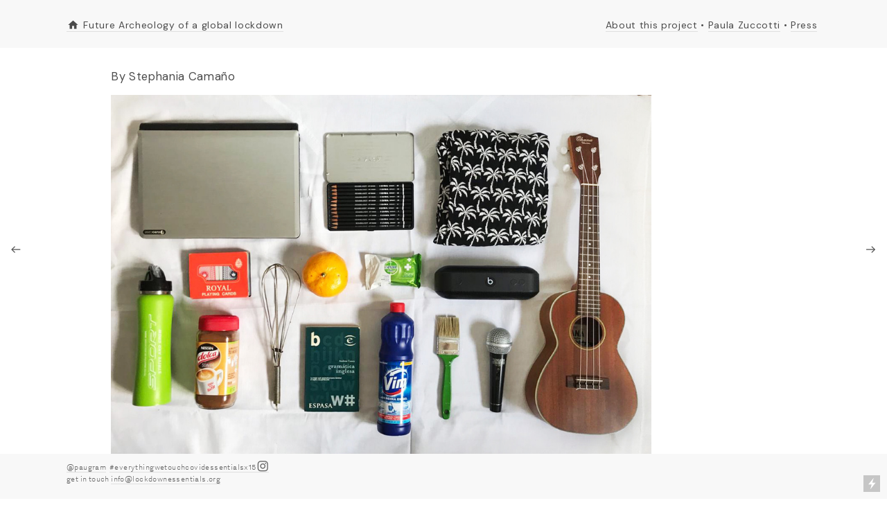

--- FILE ---
content_type: text/html; charset=UTF-8
request_url: https://lockdownessentials.org/Stephania-Camano
body_size: 34551
content:
<!DOCTYPE html>
<!-- 

        Running on cargo.site

-->
<html lang="en" data-predefined-style="true" data-css-presets="true" data-css-preset data-typography-preset>
	<head>
<script>
				var __cargo_context__ = 'live';
				var __cargo_js_ver__ = 'c=2432392983';
				var __cargo_maint__ = false;
				
				
			</script>
					<meta http-equiv="X-UA-Compatible" content="IE=edge,chrome=1">
		<meta http-equiv="Content-Type" content="text/html; charset=utf-8">
		<meta name="viewport" content="initial-scale=1.0, maximum-scale=1.0, user-scalable=no">
		
			<meta name="robots" content="index,follow">
		<title>Stephania Camaño — Lockdown Essentials</title>
		<meta name="description" content="By Stephania Camaño “Mi nueva realidad en objetos” 1. Computadora: la comencé a utilizar más seguido, debido a que en ella hago mis trabajos y...">
				<meta name="twitter:card" content="summary_large_image">
		<meta name="twitter:title" content="Stephania Camaño — Lockdown Essentials">
		<meta name="twitter:description" content="By Stephania Camaño “Mi nueva realidad en objetos” 1. Computadora: la comencé a utilizar más seguido, debido a que en ella hago mis trabajos y...">
		<meta name="twitter:image" content="https://freight.cargo.site/w/1200/i/2b49ea9d9413d787178d73c20984b96234148139ff4740004e7a59cfce0ebb97/Foto-15Ob-Camao.jpeg">
		<meta property="og:locale" content="en_US">
		<meta property="og:title" content="Stephania Camaño — Lockdown Essentials">
		<meta property="og:description" content="By Stephania Camaño “Mi nueva realidad en objetos” 1. Computadora: la comencé a utilizar más seguido, debido a que en ella hago mis trabajos y...">
		<meta property="og:url" content="https://lockdownessentials.org/Stephania-Camano">
		<meta property="og:image" content="https://freight.cargo.site/w/1200/i/2b49ea9d9413d787178d73c20984b96234148139ff4740004e7a59cfce0ebb97/Foto-15Ob-Camao.jpeg">
		<meta property="og:type" content="website">

		<link rel="preconnect" href="https://static.cargo.site" crossorigin>
		<link rel="preconnect" href="https://freight.cargo.site" crossorigin>

		<link rel="preconnect" href="https://fonts.gstatic.com" crossorigin>
				<link rel="preconnect" href="https://type.cargo.site" crossorigin>

		<!--<link rel="preload" href="https://static.cargo.site/assets/social/IconFont-Regular-0.9.3.woff2" as="font" type="font/woff" crossorigin>-->

		

		<link href="https://static.cargo.site/favicon/favicon.ico" rel="shortcut icon">
		<link href="https://lockdownessentials.org/rss" rel="alternate" type="application/rss+xml" title="Lockdown Essentials feed">

		<link href="//fonts.googleapis.com/css?family=DM Sans:400,400italic,500,500italic,700,700italic&c=2432392983&" id="" rel="stylesheet" type="text/css" />
<link href="https://lockdownessentials.org/stylesheet?c=2432392983&1649232030" id="member_stylesheet" rel="stylesheet" type="text/css" />
<style id="">@font-face{font-family:Icons;src:url(https://static.cargo.site/assets/social/IconFont-Regular-0.9.3.woff2);unicode-range:U+E000-E15C,U+F0000,U+FE0E}@font-face{font-family:Icons;src:url(https://static.cargo.site/assets/social/IconFont-Regular-0.9.3.woff2);font-weight:240;unicode-range:U+E000-E15C,U+F0000,U+FE0E}@font-face{font-family:Icons;src:url(https://static.cargo.site/assets/social/IconFont-Regular-0.9.3.woff2);unicode-range:U+E000-E15C,U+F0000,U+FE0E;font-weight:400}@font-face{font-family:Icons;src:url(https://static.cargo.site/assets/social/IconFont-Regular-0.9.3.woff2);unicode-range:U+E000-E15C,U+F0000,U+FE0E;font-weight:600}@font-face{font-family:Icons;src:url(https://static.cargo.site/assets/social/IconFont-Regular-0.9.3.woff2);unicode-range:U+E000-E15C,U+F0000,U+FE0E;font-weight:800}@font-face{font-family:Icons;src:url(https://static.cargo.site/assets/social/IconFont-Regular-0.9.3.woff2);unicode-range:U+E000-E15C,U+F0000,U+FE0E;font-style:italic}@font-face{font-family:Icons;src:url(https://static.cargo.site/assets/social/IconFont-Regular-0.9.3.woff2);unicode-range:U+E000-E15C,U+F0000,U+FE0E;font-weight:200;font-style:italic}@font-face{font-family:Icons;src:url(https://static.cargo.site/assets/social/IconFont-Regular-0.9.3.woff2);unicode-range:U+E000-E15C,U+F0000,U+FE0E;font-weight:400;font-style:italic}@font-face{font-family:Icons;src:url(https://static.cargo.site/assets/social/IconFont-Regular-0.9.3.woff2);unicode-range:U+E000-E15C,U+F0000,U+FE0E;font-weight:600;font-style:italic}@font-face{font-family:Icons;src:url(https://static.cargo.site/assets/social/IconFont-Regular-0.9.3.woff2);unicode-range:U+E000-E15C,U+F0000,U+FE0E;font-weight:800;font-style:italic}body.iconfont-loading,body.iconfont-loading *{color:transparent!important}body{-moz-osx-font-smoothing:grayscale;-webkit-font-smoothing:antialiased;-webkit-text-size-adjust:none}body.no-scroll{overflow:hidden}/*!
 * Content
 */.page{word-wrap:break-word}:focus{outline:0}.pointer-events-none{pointer-events:none}.pointer-events-auto{pointer-events:auto}.pointer-events-none .page_content .audio-player,.pointer-events-none .page_content .shop_product,.pointer-events-none .page_content a,.pointer-events-none .page_content audio,.pointer-events-none .page_content button,.pointer-events-none .page_content details,.pointer-events-none .page_content iframe,.pointer-events-none .page_content img,.pointer-events-none .page_content input,.pointer-events-none .page_content video{pointer-events:auto}.pointer-events-none .page_content *>a,.pointer-events-none .page_content>a{position:relative}s *{text-transform:inherit}#toolset{position:fixed;bottom:10px;right:10px;z-index:8}.mobile #toolset,.template_site_inframe #toolset{display:none}#toolset a{display:block;height:24px;width:24px;margin:0;padding:0;text-decoration:none;background:rgba(0,0,0,.2)}#toolset a:hover{background:rgba(0,0,0,.8)}[data-adminview] #toolset a,[data-adminview] #toolset_admin a{background:rgba(0,0,0,.04);pointer-events:none;cursor:default}#toolset_admin a:active{background:rgba(0,0,0,.7)}#toolset_admin a svg>*{transform:scale(1.1) translate(0,-.5px);transform-origin:50% 50%}#toolset_admin a svg{pointer-events:none;width:100%!important;height:auto!important}#following-container{overflow:auto;-webkit-overflow-scrolling:touch}#following-container iframe{height:100%;width:100%;position:absolute;top:0;left:0;right:0;bottom:0}:root{--following-width:-400px;--following-animation-duration:450ms}@keyframes following-open{0%{transform:translateX(0)}100%{transform:translateX(var(--following-width))}}@keyframes following-open-inverse{0%{transform:translateX(0)}100%{transform:translateX(calc(-1 * var(--following-width)))}}@keyframes following-close{0%{transform:translateX(var(--following-width))}100%{transform:translateX(0)}}@keyframes following-close-inverse{0%{transform:translateX(calc(-1 * var(--following-width)))}100%{transform:translateX(0)}}body.animate-left{animation:following-open var(--following-animation-duration);animation-fill-mode:both;animation-timing-function:cubic-bezier(.24,1,.29,1)}#following-container.animate-left{animation:following-close-inverse var(--following-animation-duration);animation-fill-mode:both;animation-timing-function:cubic-bezier(.24,1,.29,1)}#following-container.animate-left #following-frame{animation:following-close var(--following-animation-duration);animation-fill-mode:both;animation-timing-function:cubic-bezier(.24,1,.29,1)}body.animate-right{animation:following-close var(--following-animation-duration);animation-fill-mode:both;animation-timing-function:cubic-bezier(.24,1,.29,1)}#following-container.animate-right{animation:following-open-inverse var(--following-animation-duration);animation-fill-mode:both;animation-timing-function:cubic-bezier(.24,1,.29,1)}#following-container.animate-right #following-frame{animation:following-open var(--following-animation-duration);animation-fill-mode:both;animation-timing-function:cubic-bezier(.24,1,.29,1)}.slick-slider{position:relative;display:block;-moz-box-sizing:border-box;box-sizing:border-box;-webkit-user-select:none;-moz-user-select:none;-ms-user-select:none;user-select:none;-webkit-touch-callout:none;-khtml-user-select:none;-ms-touch-action:pan-y;touch-action:pan-y;-webkit-tap-highlight-color:transparent}.slick-list{position:relative;display:block;overflow:hidden;margin:0;padding:0}.slick-list:focus{outline:0}.slick-list.dragging{cursor:pointer;cursor:hand}.slick-slider .slick-list,.slick-slider .slick-track{transform:translate3d(0,0,0);will-change:transform}.slick-track{position:relative;top:0;left:0;display:block}.slick-track:after,.slick-track:before{display:table;content:'';width:1px;height:1px;margin-top:-1px;margin-left:-1px}.slick-track:after{clear:both}.slick-loading .slick-track{visibility:hidden}.slick-slide{display:none;float:left;height:100%;min-height:1px}[dir=rtl] .slick-slide{float:right}.content .slick-slide img{display:inline-block}.content .slick-slide img:not(.image-zoom){cursor:pointer}.content .scrub .slick-list,.content .scrub .slick-slide img:not(.image-zoom){cursor:ew-resize}body.slideshow-scrub-dragging *{cursor:ew-resize!important}.content .slick-slide img:not([src]),.content .slick-slide img[src='']{width:100%;height:auto}.slick-slide.slick-loading img{display:none}.slick-slide.dragging img{pointer-events:none}.slick-initialized .slick-slide{display:block}.slick-loading .slick-slide{visibility:hidden}.slick-vertical .slick-slide{display:block;height:auto;border:1px solid transparent}.slick-arrow.slick-hidden{display:none}.slick-arrow{position:absolute;z-index:9;width:0;top:0;height:100%;cursor:pointer;will-change:opacity;-webkit-transition:opacity 333ms cubic-bezier(.4,0,.22,1);transition:opacity 333ms cubic-bezier(.4,0,.22,1)}.slick-arrow.hidden{opacity:0}.slick-arrow svg{position:absolute;width:36px;height:36px;top:0;left:0;right:0;bottom:0;margin:auto;transform:translate(.25px,.25px)}.slick-arrow svg.right-arrow{transform:translate(.25px,.25px) scaleX(-1)}.slick-arrow svg:active{opacity:.75}.slick-arrow svg .arrow-shape{fill:none!important;stroke:#fff;stroke-linecap:square}.slick-arrow svg .arrow-outline{fill:none!important;stroke-width:2.5px;stroke:rgba(0,0,0,.6);stroke-linecap:square}.slick-arrow.slick-next{right:0;text-align:right}.slick-next svg,.wallpaper-navigation .slick-next svg{margin-right:10px}.mobile .slick-next svg{margin-right:10px}.slick-arrow.slick-prev{text-align:left}.slick-prev svg,.wallpaper-navigation .slick-prev svg{margin-left:10px}.mobile .slick-prev svg{margin-left:10px}.loading_animation{display:none;vertical-align:middle;z-index:15;line-height:0;pointer-events:none;border-radius:100%}.loading_animation.hidden{display:none}.loading_animation.pulsing{opacity:0;display:inline-block;animation-delay:.1s;-webkit-animation-delay:.1s;-moz-animation-delay:.1s;animation-duration:12s;animation-iteration-count:infinite;animation:fade-pulse-in .5s ease-in-out;-moz-animation:fade-pulse-in .5s ease-in-out;-webkit-animation:fade-pulse-in .5s ease-in-out;-webkit-animation-fill-mode:forwards;-moz-animation-fill-mode:forwards;animation-fill-mode:forwards}.loading_animation.pulsing.no-delay{animation-delay:0s;-webkit-animation-delay:0s;-moz-animation-delay:0s}.loading_animation div{border-radius:100%}.loading_animation div svg{max-width:100%;height:auto}.loading_animation div,.loading_animation div svg{width:20px;height:20px}.loading_animation.full-width svg{width:100%;height:auto}.loading_animation.full-width.big svg{width:100px;height:100px}.loading_animation div svg>*{fill:#ccc}.loading_animation div{-webkit-animation:spin-loading 12s ease-out;-webkit-animation-iteration-count:infinite;-moz-animation:spin-loading 12s ease-out;-moz-animation-iteration-count:infinite;animation:spin-loading 12s ease-out;animation-iteration-count:infinite}.loading_animation.hidden{display:none}[data-backdrop] .loading_animation{position:absolute;top:15px;left:15px;z-index:99}.loading_animation.position-absolute.middle{top:calc(50% - 10px);left:calc(50% - 10px)}.loading_animation.position-absolute.topleft{top:0;left:0}.loading_animation.position-absolute.middleright{top:calc(50% - 10px);right:1rem}.loading_animation.position-absolute.middleleft{top:calc(50% - 10px);left:1rem}.loading_animation.gray div svg>*{fill:#999}.loading_animation.gray-dark div svg>*{fill:#666}.loading_animation.gray-darker div svg>*{fill:#555}.loading_animation.gray-light div svg>*{fill:#ccc}.loading_animation.white div svg>*{fill:rgba(255,255,255,.85)}.loading_animation.blue div svg>*{fill:#698fff}.loading_animation.inline{display:inline-block;margin-bottom:.5ex}.loading_animation.inline.left{margin-right:.5ex}@-webkit-keyframes fade-pulse-in{0%{opacity:0}50%{opacity:.5}100%{opacity:1}}@-moz-keyframes fade-pulse-in{0%{opacity:0}50%{opacity:.5}100%{opacity:1}}@keyframes fade-pulse-in{0%{opacity:0}50%{opacity:.5}100%{opacity:1}}@-webkit-keyframes pulsate{0%{opacity:1}50%{opacity:0}100%{opacity:1}}@-moz-keyframes pulsate{0%{opacity:1}50%{opacity:0}100%{opacity:1}}@keyframes pulsate{0%{opacity:1}50%{opacity:0}100%{opacity:1}}@-webkit-keyframes spin-loading{0%{transform:rotate(0)}9%{transform:rotate(1050deg)}18%{transform:rotate(-1090deg)}20%{transform:rotate(-1080deg)}23%{transform:rotate(-1080deg)}28%{transform:rotate(-1095deg)}29%{transform:rotate(-1065deg)}34%{transform:rotate(-1080deg)}35%{transform:rotate(-1050deg)}40%{transform:rotate(-1065deg)}41%{transform:rotate(-1035deg)}44%{transform:rotate(-1035deg)}47%{transform:rotate(-2160deg)}50%{transform:rotate(-2160deg)}56%{transform:rotate(45deg)}60%{transform:rotate(45deg)}80%{transform:rotate(6120deg)}100%{transform:rotate(0)}}@keyframes spin-loading{0%{transform:rotate(0)}9%{transform:rotate(1050deg)}18%{transform:rotate(-1090deg)}20%{transform:rotate(-1080deg)}23%{transform:rotate(-1080deg)}28%{transform:rotate(-1095deg)}29%{transform:rotate(-1065deg)}34%{transform:rotate(-1080deg)}35%{transform:rotate(-1050deg)}40%{transform:rotate(-1065deg)}41%{transform:rotate(-1035deg)}44%{transform:rotate(-1035deg)}47%{transform:rotate(-2160deg)}50%{transform:rotate(-2160deg)}56%{transform:rotate(45deg)}60%{transform:rotate(45deg)}80%{transform:rotate(6120deg)}100%{transform:rotate(0)}}[grid-row]{align-items:flex-start;box-sizing:border-box;display:-webkit-box;display:-webkit-flex;display:-ms-flexbox;display:flex;-webkit-flex-wrap:wrap;-ms-flex-wrap:wrap;flex-wrap:wrap}[grid-col]{box-sizing:border-box}[grid-row] [grid-col].empty:after{content:"\0000A0";cursor:text}body.mobile[data-adminview=content-editproject] [grid-row] [grid-col].empty:after{display:none}[grid-col=auto]{-webkit-box-flex:1;-webkit-flex:1;-ms-flex:1;flex:1}[grid-col=x12]{width:100%}[grid-col=x11]{width:50%}[grid-col=x10]{width:33.33%}[grid-col=x9]{width:25%}[grid-col=x8]{width:20%}[grid-col=x7]{width:16.666666667%}[grid-col=x6]{width:14.285714286%}[grid-col=x5]{width:12.5%}[grid-col=x4]{width:11.111111111%}[grid-col=x3]{width:10%}[grid-col=x2]{width:9.090909091%}[grid-col=x1]{width:8.333333333%}[grid-col="1"]{width:8.33333%}[grid-col="2"]{width:16.66667%}[grid-col="3"]{width:25%}[grid-col="4"]{width:33.33333%}[grid-col="5"]{width:41.66667%}[grid-col="6"]{width:50%}[grid-col="7"]{width:58.33333%}[grid-col="8"]{width:66.66667%}[grid-col="9"]{width:75%}[grid-col="10"]{width:83.33333%}[grid-col="11"]{width:91.66667%}[grid-col="12"]{width:100%}body.mobile [grid-responsive] [grid-col]{width:100%;-webkit-box-flex:none;-webkit-flex:none;-ms-flex:none;flex:none}[data-ce-host=true][contenteditable=true] [grid-pad]{pointer-events:none}[data-ce-host=true][contenteditable=true] [grid-pad]>*{pointer-events:auto}[grid-pad="0"]{padding:0}[grid-pad="0.25"]{padding:.125rem}[grid-pad="0.5"]{padding:.25rem}[grid-pad="0.75"]{padding:.375rem}[grid-pad="1"]{padding:.5rem}[grid-pad="1.25"]{padding:.625rem}[grid-pad="1.5"]{padding:.75rem}[grid-pad="1.75"]{padding:.875rem}[grid-pad="2"]{padding:1rem}[grid-pad="2.5"]{padding:1.25rem}[grid-pad="3"]{padding:1.5rem}[grid-pad="3.5"]{padding:1.75rem}[grid-pad="4"]{padding:2rem}[grid-pad="5"]{padding:2.5rem}[grid-pad="6"]{padding:3rem}[grid-pad="7"]{padding:3.5rem}[grid-pad="8"]{padding:4rem}[grid-pad="9"]{padding:4.5rem}[grid-pad="10"]{padding:5rem}[grid-gutter="0"]{margin:0}[grid-gutter="0.5"]{margin:-.25rem}[grid-gutter="1"]{margin:-.5rem}[grid-gutter="1.5"]{margin:-.75rem}[grid-gutter="2"]{margin:-1rem}[grid-gutter="2.5"]{margin:-1.25rem}[grid-gutter="3"]{margin:-1.5rem}[grid-gutter="3.5"]{margin:-1.75rem}[grid-gutter="4"]{margin:-2rem}[grid-gutter="5"]{margin:-2.5rem}[grid-gutter="6"]{margin:-3rem}[grid-gutter="7"]{margin:-3.5rem}[grid-gutter="8"]{margin:-4rem}[grid-gutter="10"]{margin:-5rem}[grid-gutter="12"]{margin:-6rem}[grid-gutter="14"]{margin:-7rem}[grid-gutter="16"]{margin:-8rem}[grid-gutter="18"]{margin:-9rem}[grid-gutter="20"]{margin:-10rem}small{max-width:100%;text-decoration:inherit}img:not([src]),img[src='']{outline:1px solid rgba(177,177,177,.4);outline-offset:-1px;content:url([data-uri])}img.image-zoom{cursor:-webkit-zoom-in;cursor:-moz-zoom-in;cursor:zoom-in}#imprimatur{color:#333;font-size:10px;font-family:-apple-system,BlinkMacSystemFont,"Segoe UI",Roboto,Oxygen,Ubuntu,Cantarell,"Open Sans","Helvetica Neue",sans-serif,"Sans Serif",Icons;/*!System*/position:fixed;opacity:.3;right:-28px;bottom:160px;transform:rotate(270deg);-ms-transform:rotate(270deg);-webkit-transform:rotate(270deg);z-index:8;text-transform:uppercase;color:#999;opacity:.5;padding-bottom:2px;text-decoration:none}.mobile #imprimatur{display:none}bodycopy cargo-link a{font-family:-apple-system,BlinkMacSystemFont,"Segoe UI",Roboto,Oxygen,Ubuntu,Cantarell,"Open Sans","Helvetica Neue",sans-serif,"Sans Serif",Icons;/*!System*/font-size:12px;font-style:normal;font-weight:400;transform:rotate(270deg);text-decoration:none;position:fixed!important;right:-27px;bottom:100px;text-decoration:none;letter-spacing:normal;background:0 0;border:0;border-bottom:0;outline:0}/*! PhotoSwipe Default UI CSS by Dmitry Semenov | photoswipe.com | MIT license */.pswp--has_mouse .pswp__button--arrow--left,.pswp--has_mouse .pswp__button--arrow--right,.pswp__ui{visibility:visible}.pswp--minimal--dark .pswp__top-bar,.pswp__button{background:0 0}.pswp,.pswp__bg,.pswp__container,.pswp__img--placeholder,.pswp__zoom-wrap,.quick-view-navigation{-webkit-backface-visibility:hidden}.pswp__button{cursor:pointer;opacity:1;-webkit-appearance:none;transition:opacity .2s;-webkit-box-shadow:none;box-shadow:none}.pswp__button-close>svg{top:10px;right:10px;margin-left:auto}.pswp--touch .quick-view-navigation{display:none}.pswp__ui{-webkit-font-smoothing:auto;opacity:1;z-index:1550}.quick-view-navigation{will-change:opacity;-webkit-transition:opacity 333ms cubic-bezier(.4,0,.22,1);transition:opacity 333ms cubic-bezier(.4,0,.22,1)}.quick-view-navigation .pswp__group .pswp__button{pointer-events:auto}.pswp__button>svg{position:absolute;width:36px;height:36px}.quick-view-navigation .pswp__group:active svg{opacity:.75}.pswp__button svg .shape-shape{fill:#fff}.pswp__button svg .shape-outline{fill:#000}.pswp__button-prev>svg{top:0;bottom:0;left:10px;margin:auto}.pswp__button-next>svg{top:0;bottom:0;right:10px;margin:auto}.quick-view-navigation .pswp__group .pswp__button-prev{position:absolute;left:0;top:0;width:0;height:100%}.quick-view-navigation .pswp__group .pswp__button-next{position:absolute;right:0;top:0;width:0;height:100%}.quick-view-navigation .close-button,.quick-view-navigation .left-arrow,.quick-view-navigation .right-arrow{transform:translate(.25px,.25px)}.quick-view-navigation .right-arrow{transform:translate(.25px,.25px) scaleX(-1)}.pswp__button svg .shape-outline{fill:transparent!important;stroke:#000;stroke-width:2.5px;stroke-linecap:square}.pswp__button svg .shape-shape{fill:transparent!important;stroke:#fff;stroke-width:1.5px;stroke-linecap:square}.pswp__bg,.pswp__scroll-wrap,.pswp__zoom-wrap{width:100%;position:absolute}.quick-view-navigation .pswp__group .pswp__button-close{margin:0}.pswp__container,.pswp__item,.pswp__zoom-wrap{right:0;bottom:0;top:0;position:absolute;left:0}.pswp__ui--hidden .pswp__button{opacity:.001}.pswp__ui--hidden .pswp__button,.pswp__ui--hidden .pswp__button *{pointer-events:none}.pswp .pswp__ui.pswp__ui--displaynone{display:none}.pswp__element--disabled{display:none!important}/*! PhotoSwipe main CSS by Dmitry Semenov | photoswipe.com | MIT license */.pswp{position:fixed;display:none;height:100%;width:100%;top:0;left:0;right:0;bottom:0;margin:auto;-ms-touch-action:none;touch-action:none;z-index:9999999;-webkit-text-size-adjust:100%;line-height:initial;letter-spacing:initial;outline:0}.pswp img{max-width:none}.pswp--zoom-disabled .pswp__img{cursor:default!important}.pswp--animate_opacity{opacity:.001;will-change:opacity;-webkit-transition:opacity 333ms cubic-bezier(.4,0,.22,1);transition:opacity 333ms cubic-bezier(.4,0,.22,1)}.pswp--open{display:block}.pswp--zoom-allowed .pswp__img{cursor:-webkit-zoom-in;cursor:-moz-zoom-in;cursor:zoom-in}.pswp--zoomed-in .pswp__img{cursor:-webkit-grab;cursor:-moz-grab;cursor:grab}.pswp--dragging .pswp__img{cursor:-webkit-grabbing;cursor:-moz-grabbing;cursor:grabbing}.pswp__bg{left:0;top:0;height:100%;opacity:0;transform:translateZ(0);will-change:opacity}.pswp__scroll-wrap{left:0;top:0;height:100%}.pswp__container,.pswp__zoom-wrap{-ms-touch-action:none;touch-action:none}.pswp__container,.pswp__img{-webkit-user-select:none;-moz-user-select:none;-ms-user-select:none;user-select:none;-webkit-tap-highlight-color:transparent;-webkit-touch-callout:none}.pswp__zoom-wrap{-webkit-transform-origin:left top;-ms-transform-origin:left top;transform-origin:left top;-webkit-transition:-webkit-transform 222ms cubic-bezier(.4,0,.22,1);transition:transform 222ms cubic-bezier(.4,0,.22,1)}.pswp__bg{-webkit-transition:opacity 222ms cubic-bezier(.4,0,.22,1);transition:opacity 222ms cubic-bezier(.4,0,.22,1)}.pswp--animated-in .pswp__bg,.pswp--animated-in .pswp__zoom-wrap{-webkit-transition:none;transition:none}.pswp--hide-overflow .pswp__scroll-wrap,.pswp--hide-overflow.pswp{overflow:hidden}.pswp__img{position:absolute;width:auto;height:auto;top:0;left:0}.pswp__img--placeholder--blank{background:#222}.pswp--ie .pswp__img{width:100%!important;height:auto!important;left:0;top:0}.pswp__ui--idle{opacity:0}.pswp__error-msg{position:absolute;left:0;top:50%;width:100%;text-align:center;font-size:14px;line-height:16px;margin-top:-8px;color:#ccc}.pswp__error-msg a{color:#ccc;text-decoration:underline}.pswp__error-msg{font-family:-apple-system,BlinkMacSystemFont,"Segoe UI",Roboto,Oxygen,Ubuntu,Cantarell,"Open Sans","Helvetica Neue",sans-serif}.quick-view.mouse-down .iframe-item{pointer-events:none!important}.quick-view-caption-positioner{pointer-events:none;width:100%;height:100%}.quick-view-caption-wrapper{margin:auto;position:absolute;bottom:0;left:0;right:0}.quick-view-horizontal-align-left .quick-view-caption-wrapper{margin-left:0}.quick-view-horizontal-align-right .quick-view-caption-wrapper{margin-right:0}[data-quick-view-caption]{transition:.1s opacity ease-in-out;position:absolute;bottom:0;left:0;right:0}.quick-view-horizontal-align-left [data-quick-view-caption]{text-align:left}.quick-view-horizontal-align-right [data-quick-view-caption]{text-align:right}.quick-view-caption{transition:.1s opacity ease-in-out}.quick-view-caption>*{display:inline-block}.quick-view-caption *{pointer-events:auto}.quick-view-caption.hidden{opacity:0}.shop_product .dropdown_wrapper{flex:0 0 100%;position:relative}.shop_product select{appearance:none;-moz-appearance:none;-webkit-appearance:none;outline:0;-webkit-font-smoothing:antialiased;-moz-osx-font-smoothing:grayscale;cursor:pointer;border-radius:0;white-space:nowrap;overflow:hidden!important;text-overflow:ellipsis}.shop_product select.dropdown::-ms-expand{display:none}.shop_product a{cursor:pointer;border-bottom:none;text-decoration:none}.shop_product a.out-of-stock{pointer-events:none}body.audio-player-dragging *{cursor:ew-resize!important}.audio-player{display:inline-flex;flex:1 0 calc(100% - 2px);width:calc(100% - 2px)}.audio-player .button{height:100%;flex:0 0 3.3rem;display:flex}.audio-player .separator{left:3.3rem;height:100%}.audio-player .buffer{width:0%;height:100%;transition:left .3s linear,width .3s linear}.audio-player.seeking .buffer{transition:left 0s,width 0s}.audio-player.seeking{user-select:none;-webkit-user-select:none;cursor:ew-resize}.audio-player.seeking *{user-select:none;-webkit-user-select:none;cursor:ew-resize}.audio-player .bar{overflow:hidden;display:flex;justify-content:space-between;align-content:center;flex-grow:1}.audio-player .progress{width:0%;height:100%;transition:width .3s linear}.audio-player.seeking .progress{transition:width 0s}.audio-player .pause,.audio-player .play{cursor:pointer;height:100%}.audio-player .note-icon{margin:auto 0;order:2;flex:0 1 auto}.audio-player .title{white-space:nowrap;overflow:hidden;text-overflow:ellipsis;pointer-events:none;user-select:none;padding:.5rem 0 .5rem 1rem;margin:auto auto auto 0;flex:0 3 auto;min-width:0;width:100%}.audio-player .total-time{flex:0 1 auto;margin:auto 0}.audio-player .current-time,.audio-player .play-text{flex:0 1 auto;margin:auto 0}.audio-player .stream-anim{user-select:none;margin:auto auto auto 0}.audio-player .stream-anim span{display:inline-block}.audio-player .buffer,.audio-player .current-time,.audio-player .note-svg,.audio-player .play-text,.audio-player .separator,.audio-player .total-time{user-select:none;pointer-events:none}.audio-player .buffer,.audio-player .play-text,.audio-player .progress{position:absolute}.audio-player,.audio-player .bar,.audio-player .button,.audio-player .current-time,.audio-player .note-icon,.audio-player .pause,.audio-player .play,.audio-player .total-time{position:relative}body.mobile .audio-player,body.mobile .audio-player *{-webkit-touch-callout:none}#standalone-admin-frame{border:0;width:400px;position:absolute;right:0;top:0;height:100vh;z-index:99}body[standalone-admin=true] #standalone-admin-frame{transform:translate(0,0)}body[standalone-admin=true] .main_container{width:calc(100% - 400px)}body[standalone-admin=false] #standalone-admin-frame{transform:translate(100%,0)}body[standalone-admin=false] .main_container{width:100%}.toggle_standaloneAdmin{position:fixed;top:0;right:400px;height:40px;width:40px;z-index:999;cursor:pointer;background-color:rgba(0,0,0,.4)}.toggle_standaloneAdmin:active{opacity:.7}body[standalone-admin=false] .toggle_standaloneAdmin{right:0}.toggle_standaloneAdmin *{color:#fff;fill:#fff}.toggle_standaloneAdmin svg{padding:6px;width:100%;height:100%;opacity:.85}body[standalone-admin=false] .toggle_standaloneAdmin #close,body[standalone-admin=true] .toggle_standaloneAdmin #backdropsettings{display:none}.toggle_standaloneAdmin>div{width:100%;height:100%}#admin_toggle_button{position:fixed;top:50%;transform:translate(0,-50%);right:400px;height:36px;width:12px;z-index:999;cursor:pointer;background-color:rgba(0,0,0,.09);padding-left:2px;margin-right:5px}#admin_toggle_button .bar{content:'';background:rgba(0,0,0,.09);position:fixed;width:5px;bottom:0;top:0;z-index:10}#admin_toggle_button:active{background:rgba(0,0,0,.065)}#admin_toggle_button *{color:#fff;fill:#fff}#admin_toggle_button svg{padding:0;width:16px;height:36px;margin-left:1px;opacity:1}#admin_toggle_button svg *{fill:#fff;opacity:1}#admin_toggle_button[data-state=closed] .toggle_admin_close{display:none}#admin_toggle_button[data-state=closed],#admin_toggle_button[data-state=closed] .toggle_admin_open{width:20px;cursor:pointer;margin:0}#admin_toggle_button[data-state=closed] svg{margin-left:2px}#admin_toggle_button[data-state=open] .toggle_admin_open{display:none}select,select *{text-rendering:auto!important}b b{font-weight:inherit}*{-webkit-box-sizing:border-box;-moz-box-sizing:border-box;box-sizing:border-box}customhtml>*{position:relative;z-index:10}body,html{min-height:100vh;margin:0;padding:0}html{touch-action:manipulation;position:relative;background-color:#fff}.main_container{min-height:100vh;width:100%;overflow:hidden}.container{display:-webkit-box;display:-webkit-flex;display:-moz-box;display:-ms-flexbox;display:flex;-webkit-flex-wrap:wrap;-moz-flex-wrap:wrap;-ms-flex-wrap:wrap;flex-wrap:wrap;max-width:100%;width:100%;overflow:visible}.container{align-items:flex-start;-webkit-align-items:flex-start}.page{z-index:2}.page ul li>text-limit{display:block}.content,.content_container,.pinned{-webkit-flex:1 0 auto;-moz-flex:1 0 auto;-ms-flex:1 0 auto;flex:1 0 auto;max-width:100%}.content_container{width:100%}.content_container.full_height{min-height:100vh}.page_background{position:absolute;top:0;left:0;width:100%;height:100%}.page_container{position:relative;overflow:visible;width:100%}.backdrop{position:absolute;top:0;z-index:1;width:100%;height:100%;max-height:100vh}.backdrop>div{position:absolute;top:0;left:0;width:100%;height:100%;-webkit-backface-visibility:hidden;backface-visibility:hidden;transform:translate3d(0,0,0);contain:strict}[data-backdrop].backdrop>div[data-overflowing]{max-height:100vh;position:absolute;top:0;left:0}body.mobile [split-responsive]{display:flex;flex-direction:column}body.mobile [split-responsive] .container{width:100%;order:2}body.mobile [split-responsive] .backdrop{position:relative;height:50vh;width:100%;order:1}body.mobile [split-responsive] [data-auxiliary].backdrop{position:absolute;height:50vh;width:100%;order:1}.page{position:relative;z-index:2}img[data-align=left]{float:left}img[data-align=right]{float:right}[data-rotation]{transform-origin:center center}.content .page_content:not([contenteditable=true]) [data-draggable]{pointer-events:auto!important;backface-visibility:hidden}.preserve-3d{-moz-transform-style:preserve-3d;transform-style:preserve-3d}.content .page_content:not([contenteditable=true]) [data-draggable] iframe{pointer-events:none!important}.dragging-active iframe{pointer-events:none!important}.content .page_content:not([contenteditable=true]) [data-draggable]:active{opacity:1}.content .scroll-transition-fade{transition:transform 1s ease-in-out,opacity .8s ease-in-out}.content .scroll-transition-fade.below-viewport{opacity:0;transform:translateY(40px)}.mobile.full_width .page_container:not([split-layout]) .container_width{width:100%}[data-view=pinned_bottom] .bottom_pin_invisibility{visibility:hidden}.pinned{position:relative;width:100%}.pinned .page_container.accommodate:not(.fixed):not(.overlay){z-index:2}.pinned .page_container.overlay{position:absolute;z-index:4}.pinned .page_container.overlay.fixed{position:fixed}.pinned .page_container.overlay.fixed .page{max-height:100vh;-webkit-overflow-scrolling:touch}.pinned .page_container.overlay.fixed .page.allow-scroll{overflow-y:auto;overflow-x:hidden}.pinned .page_container.overlay.fixed .page.allow-scroll{align-items:flex-start;-webkit-align-items:flex-start}.pinned .page_container .page.allow-scroll::-webkit-scrollbar{width:0;background:0 0;display:none}.pinned.pinned_top .page_container.overlay{left:0;top:0}.pinned.pinned_bottom .page_container.overlay{left:0;bottom:0}div[data-container=set]:empty{margin-top:1px}.thumbnails{position:relative;z-index:1}[thumbnails=grid]{align-items:baseline}[thumbnails=justify] .thumbnail{box-sizing:content-box}[thumbnails][data-padding-zero] .thumbnail{margin-bottom:-1px}[thumbnails=montessori] .thumbnail{pointer-events:auto;position:absolute}[thumbnails] .thumbnail>a{display:block;text-decoration:none}[thumbnails=montessori]{height:0}[thumbnails][data-resizing],[thumbnails][data-resizing] *{cursor:nwse-resize}[thumbnails] .thumbnail .resize-handle{cursor:nwse-resize;width:26px;height:26px;padding:5px;position:absolute;opacity:.75;right:-1px;bottom:-1px;z-index:100}[thumbnails][data-resizing] .resize-handle{display:none}[thumbnails] .thumbnail .resize-handle svg{position:absolute;top:0;left:0}[thumbnails] .thumbnail .resize-handle:hover{opacity:1}[data-can-move].thumbnail .resize-handle svg .resize_path_outline{fill:#fff}[data-can-move].thumbnail .resize-handle svg .resize_path{fill:#000}[thumbnails=montessori] .thumbnail_sizer{height:0;width:100%;position:relative;padding-bottom:100%;pointer-events:none}[thumbnails] .thumbnail img{display:block;min-height:3px;margin-bottom:0}[thumbnails] .thumbnail img:not([src]),img[src=""]{margin:0!important;width:100%;min-height:3px;height:100%!important;position:absolute}[aspect-ratio="1x1"].thumb_image{height:0;padding-bottom:100%;overflow:hidden}[aspect-ratio="4x3"].thumb_image{height:0;padding-bottom:75%;overflow:hidden}[aspect-ratio="16x9"].thumb_image{height:0;padding-bottom:56.25%;overflow:hidden}[thumbnails] .thumb_image{width:100%;position:relative}[thumbnails][thumbnail-vertical-align=top]{align-items:flex-start}[thumbnails][thumbnail-vertical-align=middle]{align-items:center}[thumbnails][thumbnail-vertical-align=bottom]{align-items:baseline}[thumbnails][thumbnail-horizontal-align=left]{justify-content:flex-start}[thumbnails][thumbnail-horizontal-align=middle]{justify-content:center}[thumbnails][thumbnail-horizontal-align=right]{justify-content:flex-end}.thumb_image.default_image>svg{position:absolute;top:0;left:0;bottom:0;right:0;width:100%;height:100%}.thumb_image.default_image{outline:1px solid #ccc;outline-offset:-1px;position:relative}.mobile.full_width [data-view=Thumbnail] .thumbnails_width{width:100%}.content [data-draggable] a:active,.content [data-draggable] img:active{opacity:initial}.content .draggable-dragging{opacity:initial}[data-draggable].draggable_visible{visibility:visible}[data-draggable].draggable_hidden{visibility:hidden}.gallery_card [data-draggable],.marquee [data-draggable]{visibility:inherit}[data-draggable]{visibility:visible;background-color:rgba(0,0,0,.003)}#site_menu_panel_container .image-gallery:not(.initialized){height:0;padding-bottom:100%;min-height:initial}.image-gallery:not(.initialized){min-height:100vh;visibility:hidden;width:100%}.image-gallery .gallery_card img{display:block;width:100%;height:auto}.image-gallery .gallery_card{transform-origin:center}.image-gallery .gallery_card.dragging{opacity:.1;transform:initial!important}.image-gallery:not([image-gallery=slideshow]) .gallery_card iframe:only-child,.image-gallery:not([image-gallery=slideshow]) .gallery_card video:only-child{width:100%;height:100%;top:0;left:0;position:absolute}.image-gallery[image-gallery=slideshow] .gallery_card video[muted][autoplay]:not([controls]),.image-gallery[image-gallery=slideshow] .gallery_card video[muted][data-autoplay]:not([controls]){pointer-events:none}.image-gallery [image-gallery-pad="0"] video:only-child{object-fit:cover;height:calc(100% + 1px)}div.image-gallery>a,div.image-gallery>iframe,div.image-gallery>img,div.image-gallery>video{display:none}[image-gallery-row]{align-items:flex-start;box-sizing:border-box;display:-webkit-box;display:-webkit-flex;display:-ms-flexbox;display:flex;-webkit-flex-wrap:wrap;-ms-flex-wrap:wrap;flex-wrap:wrap}.image-gallery .gallery_card_image{width:100%;position:relative}[data-predefined-style=true] .image-gallery a.gallery_card{display:block;border:none}[image-gallery-col]{box-sizing:border-box}[image-gallery-col=x12]{width:100%}[image-gallery-col=x11]{width:50%}[image-gallery-col=x10]{width:33.33%}[image-gallery-col=x9]{width:25%}[image-gallery-col=x8]{width:20%}[image-gallery-col=x7]{width:16.666666667%}[image-gallery-col=x6]{width:14.285714286%}[image-gallery-col=x5]{width:12.5%}[image-gallery-col=x4]{width:11.111111111%}[image-gallery-col=x3]{width:10%}[image-gallery-col=x2]{width:9.090909091%}[image-gallery-col=x1]{width:8.333333333%}.content .page_content [image-gallery-pad].image-gallery{pointer-events:none}.content .page_content [image-gallery-pad].image-gallery .gallery_card_image>*,.content .page_content [image-gallery-pad].image-gallery .gallery_image_caption{pointer-events:auto}.content .page_content [image-gallery-pad="0"]{padding:0}.content .page_content [image-gallery-pad="0.25"]{padding:.125rem}.content .page_content [image-gallery-pad="0.5"]{padding:.25rem}.content .page_content [image-gallery-pad="0.75"]{padding:.375rem}.content .page_content [image-gallery-pad="1"]{padding:.5rem}.content .page_content [image-gallery-pad="1.25"]{padding:.625rem}.content .page_content [image-gallery-pad="1.5"]{padding:.75rem}.content .page_content [image-gallery-pad="1.75"]{padding:.875rem}.content .page_content [image-gallery-pad="2"]{padding:1rem}.content .page_content [image-gallery-pad="2.5"]{padding:1.25rem}.content .page_content [image-gallery-pad="3"]{padding:1.5rem}.content .page_content [image-gallery-pad="3.5"]{padding:1.75rem}.content .page_content [image-gallery-pad="4"]{padding:2rem}.content .page_content [image-gallery-pad="5"]{padding:2.5rem}.content .page_content [image-gallery-pad="6"]{padding:3rem}.content .page_content [image-gallery-pad="7"]{padding:3.5rem}.content .page_content [image-gallery-pad="8"]{padding:4rem}.content .page_content [image-gallery-pad="9"]{padding:4.5rem}.content .page_content [image-gallery-pad="10"]{padding:5rem}.content .page_content [image-gallery-gutter="0"]{margin:0}.content .page_content [image-gallery-gutter="0.5"]{margin:-.25rem}.content .page_content [image-gallery-gutter="1"]{margin:-.5rem}.content .page_content [image-gallery-gutter="1.5"]{margin:-.75rem}.content .page_content [image-gallery-gutter="2"]{margin:-1rem}.content .page_content [image-gallery-gutter="2.5"]{margin:-1.25rem}.content .page_content [image-gallery-gutter="3"]{margin:-1.5rem}.content .page_content [image-gallery-gutter="3.5"]{margin:-1.75rem}.content .page_content [image-gallery-gutter="4"]{margin:-2rem}.content .page_content [image-gallery-gutter="5"]{margin:-2.5rem}.content .page_content [image-gallery-gutter="6"]{margin:-3rem}.content .page_content [image-gallery-gutter="7"]{margin:-3.5rem}.content .page_content [image-gallery-gutter="8"]{margin:-4rem}.content .page_content [image-gallery-gutter="10"]{margin:-5rem}.content .page_content [image-gallery-gutter="12"]{margin:-6rem}.content .page_content [image-gallery-gutter="14"]{margin:-7rem}.content .page_content [image-gallery-gutter="16"]{margin:-8rem}.content .page_content [image-gallery-gutter="18"]{margin:-9rem}.content .page_content [image-gallery-gutter="20"]{margin:-10rem}[image-gallery=slideshow]:not(.initialized)>*{min-height:1px;opacity:0;min-width:100%}[image-gallery=slideshow][data-constrained-by=height] [image-gallery-vertical-align].slick-track{align-items:flex-start}[image-gallery=slideshow] img.image-zoom:active{opacity:initial}[image-gallery=slideshow].slick-initialized .gallery_card{pointer-events:none}[image-gallery=slideshow].slick-initialized .gallery_card.slick-current{pointer-events:auto}[image-gallery=slideshow] .gallery_card:not(.has_caption){line-height:0}.content .page_content [image-gallery=slideshow].image-gallery>*{pointer-events:auto}.content [image-gallery=slideshow].image-gallery.slick-initialized .gallery_card{overflow:hidden;margin:0;display:flex;flex-flow:row wrap;flex-shrink:0}.content [image-gallery=slideshow].image-gallery.slick-initialized .gallery_card.slick-current{overflow:visible}[image-gallery=slideshow] .gallery_image_caption{opacity:1;transition:opacity .3s;-webkit-transition:opacity .3s;width:100%;margin-left:auto;margin-right:auto;clear:both}[image-gallery-horizontal-align=left] .gallery_image_caption{text-align:left}[image-gallery-horizontal-align=middle] .gallery_image_caption{text-align:center}[image-gallery-horizontal-align=right] .gallery_image_caption{text-align:right}[image-gallery=slideshow][data-slideshow-in-transition] .gallery_image_caption{opacity:0;transition:opacity .3s;-webkit-transition:opacity .3s}[image-gallery=slideshow] .gallery_card_image{width:initial;margin:0;display:inline-block}[image-gallery=slideshow] .gallery_card img{margin:0;display:block}[image-gallery=slideshow][data-exploded]{align-items:flex-start;box-sizing:border-box;display:-webkit-box;display:-webkit-flex;display:-ms-flexbox;display:flex;-webkit-flex-wrap:wrap;-ms-flex-wrap:wrap;flex-wrap:wrap;justify-content:flex-start;align-content:flex-start}[image-gallery=slideshow][data-exploded] .gallery_card{padding:1rem;width:16.666%}[image-gallery=slideshow][data-exploded] .gallery_card_image{height:0;display:block;width:100%}[image-gallery=grid]{align-items:baseline}[image-gallery=grid] .gallery_card.has_caption .gallery_card_image{display:block}[image-gallery=grid] [image-gallery-pad="0"].gallery_card{margin-bottom:-1px}[image-gallery=grid] .gallery_card img{margin:0}[image-gallery=columns] .gallery_card img{margin:0}[image-gallery=justify]{align-items:flex-start}[image-gallery=justify] .gallery_card img{margin:0}[image-gallery=montessori][image-gallery-row]{display:block}[image-gallery=montessori] a.gallery_card,[image-gallery=montessori] div.gallery_card{position:absolute;pointer-events:auto}[image-gallery=montessori][data-can-move] .gallery_card,[image-gallery=montessori][data-can-move] .gallery_card .gallery_card_image,[image-gallery=montessori][data-can-move] .gallery_card .gallery_card_image>*{cursor:move}[image-gallery=montessori]{position:relative;height:0}[image-gallery=freeform] .gallery_card{position:relative}[image-gallery=freeform] [image-gallery-pad="0"].gallery_card{margin-bottom:-1px}[image-gallery-vertical-align]{display:flex;flex-flow:row wrap}[image-gallery-vertical-align].slick-track{display:flex;flex-flow:row nowrap}.image-gallery .slick-list{margin-bottom:-.3px}[image-gallery-vertical-align=top]{align-content:flex-start;align-items:flex-start}[image-gallery-vertical-align=middle]{align-items:center;align-content:center}[image-gallery-vertical-align=bottom]{align-content:flex-end;align-items:flex-end}[image-gallery-horizontal-align=left]{justify-content:flex-start}[image-gallery-horizontal-align=middle]{justify-content:center}[image-gallery-horizontal-align=right]{justify-content:flex-end}.image-gallery[data-resizing],.image-gallery[data-resizing] *{cursor:nwse-resize!important}.image-gallery .gallery_card .resize-handle,.image-gallery .gallery_card .resize-handle *{cursor:nwse-resize!important}.image-gallery .gallery_card .resize-handle{width:26px;height:26px;padding:5px;position:absolute;opacity:.75;right:-1px;bottom:-1px;z-index:10}.image-gallery[data-resizing] .resize-handle{display:none}.image-gallery .gallery_card .resize-handle svg{cursor:nwse-resize!important;position:absolute;top:0;left:0}.image-gallery .gallery_card .resize-handle:hover{opacity:1}[data-can-move].gallery_card .resize-handle svg .resize_path_outline{fill:#fff}[data-can-move].gallery_card .resize-handle svg .resize_path{fill:#000}[image-gallery=montessori] .thumbnail_sizer{height:0;width:100%;position:relative;padding-bottom:100%;pointer-events:none}#site_menu_button{display:block;text-decoration:none;pointer-events:auto;z-index:9;vertical-align:top;cursor:pointer;box-sizing:content-box;font-family:Icons}#site_menu_button.custom_icon{padding:0;line-height:0}#site_menu_button.custom_icon img{width:100%;height:auto}#site_menu_wrapper.disabled #site_menu_button{display:none}#site_menu_wrapper.mobile_only #site_menu_button{display:none}body.mobile #site_menu_wrapper.mobile_only:not(.disabled) #site_menu_button:not(.active){display:block}#site_menu_panel_container[data-type=cargo_menu] #site_menu_panel{display:block;position:fixed;top:0;right:0;bottom:0;left:0;z-index:10;cursor:default}.site_menu{pointer-events:auto;position:absolute;z-index:11;top:0;bottom:0;line-height:0;max-width:400px;min-width:300px;font-size:20px;text-align:left;background:rgba(20,20,20,.95);padding:20px 30px 90px 30px;overflow-y:auto;overflow-x:hidden;display:-webkit-box;display:-webkit-flex;display:-ms-flexbox;display:flex;-webkit-box-orient:vertical;-webkit-box-direction:normal;-webkit-flex-direction:column;-ms-flex-direction:column;flex-direction:column;-webkit-box-pack:start;-webkit-justify-content:flex-start;-ms-flex-pack:start;justify-content:flex-start}body.mobile #site_menu_wrapper .site_menu{-webkit-overflow-scrolling:touch;min-width:auto;max-width:100%;width:100%;padding:20px}#site_menu_wrapper[data-sitemenu-position=bottom-left] #site_menu,#site_menu_wrapper[data-sitemenu-position=top-left] #site_menu{left:0}#site_menu_wrapper[data-sitemenu-position=bottom-right] #site_menu,#site_menu_wrapper[data-sitemenu-position=top-right] #site_menu{right:0}#site_menu_wrapper[data-type=page] .site_menu{right:0;left:0;width:100%;padding:0;margin:0;background:0 0}.site_menu_wrapper.open .site_menu{display:block}.site_menu div{display:block}.site_menu a{text-decoration:none;display:inline-block;color:rgba(255,255,255,.75);max-width:100%;overflow:hidden;white-space:nowrap;text-overflow:ellipsis;line-height:1.4}.site_menu div a.active{color:rgba(255,255,255,.4)}.site_menu div.set-link>a{font-weight:700}.site_menu div.hidden{display:none}.site_menu .close{display:block;position:absolute;top:0;right:10px;font-size:60px;line-height:50px;font-weight:200;color:rgba(255,255,255,.4);cursor:pointer;user-select:none}#site_menu_panel_container .page_container{position:relative;overflow:hidden;background:0 0;z-index:2}#site_menu_panel_container .site_menu_page_wrapper{position:fixed;top:0;left:0;overflow-y:auto;-webkit-overflow-scrolling:touch;height:100%;width:100%;z-index:100}#site_menu_panel_container .site_menu_page_wrapper .backdrop{pointer-events:none}#site_menu_panel_container #site_menu_page_overlay{position:fixed;top:0;right:0;bottom:0;left:0;cursor:default;z-index:1}#shop_button{display:block;text-decoration:none;pointer-events:auto;z-index:9;vertical-align:top;cursor:pointer;box-sizing:content-box;font-family:Icons}#shop_button.custom_icon{padding:0;line-height:0}#shop_button.custom_icon img{width:100%;height:auto}#shop_button.disabled{display:none}.loading[data-loading]{display:none;position:fixed;bottom:8px;left:8px;z-index:100}.new_site_button_wrapper{font-size:1.8rem;font-weight:400;color:rgba(0,0,0,.85);font-family:-apple-system,BlinkMacSystemFont,'Segoe UI',Roboto,Oxygen,Ubuntu,Cantarell,'Open Sans','Helvetica Neue',sans-serif,'Sans Serif',Icons;font-style:normal;line-height:1.4;color:#fff;position:fixed;bottom:0;right:0;z-index:999}body.template_site #toolset{display:none!important}body.mobile .new_site_button{display:none}.new_site_button{display:flex;height:44px;cursor:pointer}.new_site_button .plus{width:44px;height:100%}.new_site_button .plus svg{width:100%;height:100%}.new_site_button .plus svg line{stroke:#000;stroke-width:2px}.new_site_button .plus:after,.new_site_button .plus:before{content:'';width:30px;height:2px}.new_site_button .text{background:#0fce83;display:none;padding:7.5px 15px 7.5px 15px;height:100%;font-size:20px;color:#222}.new_site_button:active{opacity:.8}.new_site_button.show_full .text{display:block}.new_site_button.show_full .plus{display:none}html:not(.admin-wrapper) .template_site #confirm_modal [data-progress] .progress-indicator:after{content:'Generating Site...';padding:7.5px 15px;right:-200px;color:#000}bodycopy svg.marker-overlay,bodycopy svg.marker-overlay *{transform-origin:0 0;-webkit-transform-origin:0 0;box-sizing:initial}bodycopy svg#svgroot{box-sizing:initial}bodycopy svg.marker-overlay{padding:inherit;position:absolute;left:0;top:0;width:100%;height:100%;min-height:1px;overflow:visible;pointer-events:none;z-index:999}bodycopy svg.marker-overlay *{pointer-events:initial}bodycopy svg.marker-overlay text{letter-spacing:initial}bodycopy svg.marker-overlay a{cursor:pointer}.marquee:not(.torn-down){overflow:hidden;width:100%;position:relative;padding-bottom:.25em;padding-top:.25em;margin-bottom:-.25em;margin-top:-.25em;contain:layout}.marquee .marquee_contents{will-change:transform;display:flex;flex-direction:column}.marquee[behavior][direction].torn-down{white-space:normal}.marquee[behavior=bounce] .marquee_contents{display:block;float:left;clear:both}.marquee[behavior=bounce] .marquee_inner{display:block}.marquee[behavior=bounce][direction=vertical] .marquee_contents{width:100%}.marquee[behavior=bounce][direction=diagonal] .marquee_inner:last-child,.marquee[behavior=bounce][direction=vertical] .marquee_inner:last-child{position:relative;visibility:hidden}.marquee[behavior=bounce][direction=horizontal],.marquee[behavior=scroll][direction=horizontal]{white-space:pre}.marquee[behavior=scroll][direction=horizontal] .marquee_contents{display:inline-flex;white-space:nowrap;min-width:100%}.marquee[behavior=scroll][direction=horizontal] .marquee_inner{min-width:100%}.marquee[behavior=scroll] .marquee_inner:first-child{will-change:transform;position:absolute;width:100%;top:0;left:0}.cycle{display:none}</style>
<script type="text/json" data-set="defaults" >{"current_offset":0,"current_page":1,"cargo_url":"lockdownessentials","is_domain":true,"is_mobile":false,"is_tablet":false,"is_phone":false,"api_path":"https:\/\/lockdownessentials.org\/_api","is_editor":false,"is_template":false,"is_direct_link":true,"direct_link_pid":13515469}</script>
<script type="text/json" data-set="DisplayOptions" >{"user_id":732484,"pagination_count":24,"title_in_project":true,"disable_project_scroll":false,"learning_cargo_seen":true,"resource_url":null,"use_sets":null,"sets_are_clickable":null,"set_links_position":null,"sticky_pages":null,"total_projects":0,"slideshow_responsive":false,"slideshow_thumbnails_header":true,"layout_options":{"content_position":"center_cover","content_width":"85","content_margin":"5","main_margin":"0","text_alignment":"text_left","vertical_position":"vertical_top","bgcolor":"rgb(255, 255, 255)","WebFontConfig":{"system":{"families":{"Courier":{"variants":["n4","i4","n7","i7"]},"-apple-system":{"variants":["n3","n4"]}}},"google":{"families":{"DM Sans":{"variants":["400","400italic","500","500italic","700","700italic"]}}},"cargo":{"families":{"Nitti Grotesk":{"variants":["n2","i2","n4","i4","n7","i7"]}}}},"links_orientation":"links_horizontal","viewport_size":"phone","mobile_zoom":"21","mobile_view":"desktop","mobile_padding":"-1.5","mobile_formatting":false,"width_unit":"rem","text_width":"66","is_feed":false,"limit_vertical_images":true,"image_zoom":true,"mobile_images_full_width":true,"responsive_columns":"1","responsive_thumbnails_padding":"0.7","enable_sitemenu":false,"sitemenu_mobileonly":false,"menu_position":"top-left","sitemenu_option":"cargo_menu","responsive_row_height":"75","advanced_padding_enabled":false,"main_margin_top":"0","main_margin_right":"0","main_margin_bottom":"0","main_margin_left":"0","mobile_pages_full_width":false,"scroll_transition":true,"image_full_zoom":true,"quick_view_height":"100","quick_view_width":"100","quick_view_alignment":"quick_view_center_center","advanced_quick_view_padding_enabled":false,"quick_view_padding":"2.5","quick_view_padding_top":"2.5","quick_view_padding_bottom":"2.5","quick_view_padding_left":"2.5","quick_view_padding_right":"2.5","quick_content_alignment":"quick_content_center_center","close_quick_view_on_scroll":true,"show_quick_view_ui":true,"quick_view_bgcolor":"","quick_view_caption":false},"element_sort":{"no-group":[{"name":"Navigation","isActive":true},{"name":"Header Text","isActive":true},{"name":"Content","isActive":true},{"name":"Header Image","isActive":false}]},"site_menu_options":{"display_type":"cargo_menu","enable":false,"mobile_only":false,"position":"top-left","single_page_id":"13731156","icon":"\ue133","show_homepage":false,"single_page_url":"Menu","custom_icon":false},"ecommerce_options":{"enable_ecommerce_button":false,"shop_button_position":"top-right","shop_icon":"\ue138","custom_icon":false,"shop_icon_text":"CART","icon":"","enable_geofencing":false,"enabled_countries":["AF","AX","AL","DZ","AS","AD","AO","AI","AQ","AG","AR","AM","AW","AU","AT","AZ","BS","BH","BD","BB","BY","BE","BZ","BJ","BM","BT","BO","BQ","BA","BW","BV","BR","IO","BN","BG","BF","BI","KH","CM","CA","CV","KY","CF","TD","CL","CN","CX","CC","CO","KM","CG","CD","CK","CR","CI","HR","CU","CW","CY","CZ","DK","DJ","DM","DO","EC","EG","SV","GQ","ER","EE","ET","FK","FO","FJ","FI","FR","GF","PF","TF","GA","GM","GE","DE","GH","GI","GR","GL","GD","GP","GU","GT","GG","GN","GW","GY","HT","HM","VA","HN","HK","HU","IS","IN","ID","IR","IQ","IE","IM","IL","IT","JM","JP","JE","JO","KZ","KE","KI","KP","KR","KW","KG","LA","LV","LB","LS","LR","LY","LI","LT","LU","MO","MK","MG","MW","MY","MV","ML","MT","MH","MQ","MR","MU","YT","MX","FM","MD","MC","MN","ME","MS","MA","MZ","MM","NA","NR","NP","NL","NC","NZ","NI","NE","NG","NU","NF","MP","NO","OM","PK","PW","PS","PA","PG","PY","PE","PH","PN","PL","PT","PR","QA","RE","RO","RU","RW","BL","SH","KN","LC","MF","PM","VC","WS","SM","ST","SA","SN","RS","SC","SL","SG","SX","SK","SI","SB","SO","ZA","GS","SS","ES","LK","SD","SR","SJ","SZ","SE","CH","SY","TW","TJ","TZ","TH","TL","TG","TK","TO","TT","TN","TR","TM","TC","TV","UG","UA","AE","GB","US","UM","UY","UZ","VU","VE","VN","VG","VI","WF","EH","YE","ZM","ZW"]}}</script>
<script type="text/json" data-set="Site" >{"id":"732484","direct_link":"https:\/\/lockdownessentials.org","display_url":"lockdownessentials.org","site_url":"lockdownessentials","account_shop_id":null,"has_ecommerce":false,"has_shop":false,"ecommerce_key_public":null,"cargo_spark_button":true,"following_url":null,"website_title":"Lockdown Essentials","meta_tags":"","meta_description":"","meta_head":"","homepage_id":"14303649","css_url":"https:\/\/lockdownessentials.org\/stylesheet","rss_url":"https:\/\/lockdownessentials.org\/rss","js_url":"\/_jsapps\/design\/design.js","favicon_url":"https:\/\/static.cargo.site\/favicon\/favicon.ico","home_url":"https:\/\/cargo.site","auth_url":"https:\/\/cargo.site","profile_url":null,"profile_width":0,"profile_height":0,"social_image_url":null,"social_width":0,"social_height":0,"social_description":"Cargo","social_has_image":false,"social_has_description":false,"site_menu_icon":"https:\/\/freight.cargo.site\/i\/3afdc98e126284771ac20c7335d9f27d9bad3db212d9070c08e477283e9efe31\/Untitled-1.gif","site_menu_has_image":true,"custom_html":"<customhtml><!-- Global site tag (gtag.js) - Google Analytics -->\n<script async src=\"https:\/\/www.googletagmanager.com\/gtag\/js?id=UA-194065321-1\"><\/script>\n<script>\n  window.dataLayer = window.dataLayer || [];\n  function gtag(){dataLayer.push(arguments);}\n  gtag('js', new Date());\n\n  gtag('config', 'UA-194065321-1');\n<\/script>\n\n<\/customhtml>","filter":null,"is_editor":false,"use_hi_res":false,"hiq":null,"progenitor_site":"dryland","files":{"15-quarantine-1_1.mp4":"https:\/\/files.cargocollective.com\/c732484\/15-quarantine-1_1.mp4?1618050969","15-items_lela-leme.jpg":"https:\/\/files.cargocollective.com\/c732484\/15-items_lela-leme.jpg?1594387949"},"resource_url":"lockdownessentials.org\/_api\/v0\/site\/732484"}</script>
<script type="text/json" data-set="ScaffoldingData" >{"id":0,"title":"Lockdown Essentials","project_url":0,"set_id":0,"is_homepage":false,"pin":false,"is_set":true,"in_nav":false,"stack":false,"sort":0,"index":0,"page_count":4,"pin_position":null,"thumbnail_options":null,"pages":[{"id":14303649,"site_id":732484,"project_url":"COUNTRIES-1","direct_link":"https:\/\/lockdownessentials.org\/COUNTRIES-1","type":"page","title":"COUNTRIES","title_no_html":"COUNTRIES","tags":"","display":false,"pin":false,"pin_options":null,"in_nav":false,"is_homepage":true,"backdrop_enabled":false,"is_set":false,"stack":false,"excerpt":"From March 2020, our lives turned upside down as we went into lockdown worldwide. \nThe change in our habits, routines and priorities was reflected on our everyday...","content":"<sub><small><sub><small><sub><small><span style=\"color: #000;\">From March 2020, our lives turned upside down as we went into lockdown worldwide. <br>The change in our habits, routines and priorities was reflected on our everyday objects. <br>To capture this extraordinary moment in time, people from all over the world shared their 15 new essentials.<\/span><\/small><\/sub><br><\/small><\/sub><\/small><\/sub><br>\n<br>\n<br>","content_no_html":"From March 2020, our lives turned upside down as we went into lockdown worldwide. The change in our habits, routines and priorities was reflected on our everyday objects. To capture this extraordinary moment in time, people from all over the world shared their 15 new essentials.\n\n","content_partial_html":"<span style=\"color: #000;\">From March 2020, our lives turned upside down as we went into lockdown worldwide. <br>The change in our habits, routines and priorities was reflected on our everyday objects. <br>To capture this extraordinary moment in time, people from all over the world shared their 15 new essentials.<\/span><br><br>\n<br>\n<br>","thumb":"","thumb_meta":null,"thumb_is_visible":false,"sort":0,"index":0,"set_id":0,"page_options":{"using_local_css":true,"local_css":"[local-style=\"14303649\"] .container_width {\n}\n\n[local-style=\"14303649\"] body {\n}\n\n[local-style=\"14303649\"] .backdrop {\n}\n\n[local-style=\"14303649\"] .page {\n\tmin-height: auto \/*!page_height_default*\/;\n}\n\n[local-style=\"14303649\"] .page_background {\n\tbackground-color: initial \/*!page_container_bgcolor*\/;\n}\n\n[local-style=\"14303649\"] .content_padding {\n\tpadding-top: 1rem \/*!main_margin*\/;\n\tpadding-bottom: 1.1rem \/*!main_margin*\/;\n\tpadding-left: 0rem \/*!main_margin*\/;\n\tpadding-right: 0rem \/*!main_margin*\/;\n}\n\n[data-predefined-style=\"true\"] [local-style=\"14303649\"] bodycopy {\n\tfont-size: 1rem;\n}\n\n[data-predefined-style=\"true\"] [local-style=\"14303649\"] bodycopy a {\n}\n\n[data-predefined-style=\"true\"] [local-style=\"14303649\"] bodycopy a:hover {\n}\n\n[data-predefined-style=\"true\"] [local-style=\"14303649\"] h1 {\n}\n\n[data-predefined-style=\"true\"] [local-style=\"14303649\"] h1 a {\n}\n\n[data-predefined-style=\"true\"] [local-style=\"14303649\"] h1 a:hover {\n}\n\n[data-predefined-style=\"true\"] [local-style=\"14303649\"] h2 {\n}\n\n[data-predefined-style=\"true\"] [local-style=\"14303649\"] h2 a {\n}\n\n[data-predefined-style=\"true\"] [local-style=\"14303649\"] h2 a:hover {\n}\n\n[data-predefined-style=\"true\"] [local-style=\"14303649\"] small {\n}\n\n[data-predefined-style=\"true\"] [local-style=\"14303649\"] small a {\n}\n\n[data-predefined-style=\"true\"] [local-style=\"14303649\"] small a:hover {\n}\n\n[local-style=\"14303649\"] .container {\n}","local_layout_options":{"split_layout":false,"split_responsive":false,"full_height":false,"advanced_padding_enabled":true,"page_container_bgcolor":"","show_local_thumbs":true,"page_bgcolor":"","main_margin_top":"1","main_margin_bottom":"1.1"},"thumbnail_options":{"show_local_thumbs":true,"use_global_thumb_settings":false,"filter_set":"13731156","filter_type":"set"}},"set_open":false,"images":[],"backdrop":null},{"id":13125490,"site_id":732484,"project_url":"Header","direct_link":"https:\/\/lockdownessentials.org\/Header","type":"page","title":"Header","title_no_html":"Header","tags":"","display":false,"pin":true,"pin_options":{"position":"top","overlay":true,"accommodate":true,"fixed":true},"in_nav":false,"is_homepage":false,"backdrop_enabled":false,"is_set":false,"stack":false,"excerpt":"\ue124\ufe0e\u00a0Future Archeology of a global lockdown\u00a0\n\t\u00a0About this project \u2022 Paula Zuccotti \u2022 Press\u00a0","content":"<div grid-row=\"\" grid-pad=\"1\" grid-gutter=\"2\">\n\t<div grid-col=\"x11\" grid-pad=\"1\"><h2><sub><a href=\"COUNTRIES-1\" rel=\"history\">\ue124\ufe0e&nbsp;Future Archeology of a global lockdown<\/a>&nbsp;<\/sub><\/h2><\/div>\n\t<div grid-col=\"x11\" grid-pad=\"1\"><div style=\"text-align: right\"><h2><sub>&nbsp;<a href=\"About-the-project\" rel=\"history\">About this project<\/a> \u2022 <a href=\"Paula-Zuccotti-1\" rel=\"history\">Paula Zuccotti<\/a> \u2022 <a href=\"Press\" rel=\"history\">Press<\/a>&nbsp;<\/sub><\/h2><\/div><\/div>\n<\/div><br>","content_no_html":"\n\t\ue124\ufe0e&nbsp;Future Archeology of a global lockdown&nbsp;\n\t&nbsp;About this project \u2022 Paula Zuccotti \u2022 Press&nbsp;\n","content_partial_html":"\n\t<h2><a href=\"COUNTRIES-1\" rel=\"history\">\ue124\ufe0e&nbsp;Future Archeology of a global lockdown<\/a>&nbsp;<\/h2>\n\t<h2>&nbsp;<a href=\"About-the-project\" rel=\"history\">About this project<\/a> \u2022 <a href=\"Paula-Zuccotti-1\" rel=\"history\">Paula Zuccotti<\/a> \u2022 <a href=\"Press\" rel=\"history\">Press<\/a>&nbsp;<\/h2>\n<br>","thumb":"","thumb_meta":{"thumbnail_crop":null},"thumb_is_visible":false,"sort":1,"index":0,"set_id":0,"page_options":{"using_local_css":true,"local_css":"[local-style=\"13125490\"] .container_width {\n}\n\n[local-style=\"13125490\"] body {\n\tbackground-color: initial \/*!variable_defaults*\/;\n}\n\n[local-style=\"13125490\"] .backdrop {\n}\n\n[local-style=\"13125490\"] .page {\n\tmin-height: auto \/*!page_height_default*\/;\n}\n\n[local-style=\"13125490\"] .page_background {\n\tbackground-color: #f8f8f8 \/*!page_container_bgcolor*\/;\n}\n\n[local-style=\"13125490\"] .content_padding {\n\tpadding-top: 2rem \/*!main_margin*\/;\n\tpadding-bottom: 1rem \/*!main_margin*\/;\n\tpadding-left: 0rem \/*!main_margin*\/;\n\tpadding-right: 0rem \/*!main_margin*\/;\n}\n\n[data-predefined-style=\"true\"] [local-style=\"13125490\"] bodycopy {\n}\n\n[data-predefined-style=\"true\"] [local-style=\"13125490\"] bodycopy a {\n}\n\n[data-predefined-style=\"true\"] [local-style=\"13125490\"] bodycopy a:hover {\n}\n\n[data-predefined-style=\"true\"] [local-style=\"13125490\"] h1 {\n}\n\n[data-predefined-style=\"true\"] [local-style=\"13125490\"] h1 a {\n}\n\n[data-predefined-style=\"true\"] [local-style=\"13125490\"] h1 a:hover {\n}\n\n[data-predefined-style=\"true\"] [local-style=\"13125490\"] h2 {\n}\n\n[data-predefined-style=\"true\"] [local-style=\"13125490\"] h2 a {\n}\n\n[data-predefined-style=\"true\"] [local-style=\"13125490\"] h2 a:hover {\n}\n\n[data-predefined-style=\"true\"] [local-style=\"13125490\"] small {\n}\n\n[data-predefined-style=\"true\"] [local-style=\"13125490\"] small a {\n}\n\n[data-predefined-style=\"true\"] [local-style=\"13125490\"] small a:hover {\n}\n\n[local-style=\"13125490\"] .container {\n}","local_layout_options":{"split_layout":false,"split_responsive":false,"full_height":false,"advanced_padding_enabled":true,"page_container_bgcolor":"#f8f8f8","show_local_thumbs":true,"page_bgcolor":"","main_margin_top":"2","main_margin_bottom":"1"},"pin_options":{"position":"top","overlay":true,"accommodate":true,"fixed":true}},"set_open":false,"images":[],"backdrop":{"id":2056649,"site_id":732484,"page_id":13125490,"backdrop_id":3,"backdrop_path":"wallpaper","is_active":true,"data":{"scale_option":"cover","repeat_image":false,"margin":0,"pattern_size":0,"limit_size":false,"overlay_color":"transparent","bg_color":"transparent","cycle_images":false,"autoplay":true,"slideshow_transition":"slide","transition_timeout":2.5,"transition_duration":1,"randomize":false,"arrow_navigation":false,"focus_object":"{}","use_image_focus":"false","image":"71906270","requires_webgl":"false"}}},{"id":13731156,"title":"COUNTRIES","project_url":"COUNTRIES","set_id":0,"is_homepage":false,"pin":false,"is_set":true,"in_nav":true,"stack":false,"sort":7,"index":0,"page_count":51,"pin_position":null,"thumbnail_options":null,"pages":[]},{"id":14103872,"title":"CITIES","project_url":"CITIES","set_id":0,"is_homepage":false,"pin":false,"is_set":true,"in_nav":false,"stack":false,"sort":59,"index":1,"page_count":0,"pin_position":null,"thumbnail_options":null,"pages":[]},{"id":14858452,"title":"Universities","project_url":"Universities","set_id":0,"is_homepage":false,"pin":false,"is_set":true,"in_nav":false,"stack":false,"sort":183,"index":2,"page_count":0,"pin_position":null,"thumbnail_options":null,"pages":[]},{"id":14157086,"title":"posts","project_url":"posts","set_id":0,"is_homepage":false,"pin":false,"is_set":true,"in_nav":false,"stack":false,"sort":204,"index":3,"page_count":2,"pin_position":null,"thumbnail_options":null,"pages":[{"id":13396337,"site_id":732484,"project_url":"navigation","direct_link":"https:\/\/lockdownessentials.org\/navigation","type":"page","title":"navigation","title_no_html":"navigation","tags":"","display":false,"pin":true,"pin_options":{"position":"top","overlay":true,"fixed":true,"accommodate":false},"in_nav":false,"is_homepage":false,"backdrop_enabled":false,"is_set":false,"stack":false,"excerpt":"\ue04a\ufe0e\ufe0e\ufe0e\n\t\ue04b\ufe0e\ufe0e\ufe0e","content":"<div grid-row=\"\" grid-pad=\"1\" grid-gutter=\"2\">\n\t<div grid-col=\"x11\" grid-pad=\"1\"><h2><a href=\"#\" rel=\"prev_page\" class=\"icon-link\">\ue04a\ufe0e\ufe0e\ufe0e<\/a><\/h2><\/div>\n\t<div grid-col=\"x11\" grid-pad=\"1\"><div style=\"text-align: right\"><h2><a href=\"#\" rel=\"next_page\" class=\"icon-link\">\ue04b\ufe0e\ufe0e\ufe0e<\/a><\/h2><\/div><\/div>\n<\/div>","content_no_html":"\n\t\ue04a\ufe0e\ufe0e\ufe0e\n\t\ue04b\ufe0e\ufe0e\ufe0e\n","content_partial_html":"\n\t<h2><a href=\"#\" rel=\"prev_page\" class=\"icon-link\">\ue04a\ufe0e\ufe0e\ufe0e<\/a><\/h2>\n\t<h2><a href=\"#\" rel=\"next_page\" class=\"icon-link\">\ue04b\ufe0e\ufe0e\ufe0e<\/a><\/h2>\n","thumb":"","thumb_meta":null,"thumb_is_visible":false,"sort":205,"index":0,"set_id":14157086,"page_options":{"using_local_css":true,"pin_options":{"position":"top","overlay":true,"fixed":true,"accommodate":false},"thumbnail_options":{"use_global_thumb_settings":false,"show_local_thumbs":false,"filter_type":"random","random_limit":"999"},"local_css":"[local-style=\"13396337\"] .container_width {\n\twidth: 98% \/*!variable_defaults*\/;\n}\n\n[local-style=\"13396337\"] body {\n}\n\n[local-style=\"13396337\"] .backdrop {\n}\n\n[local-style=\"13396337\"] .page {\n\tmin-height: 100vh \/*!page_height_100vh*\/;\n}\n\n[local-style=\"13396337\"] .page_background {\n\tbackground-color: transparent \/*!page_container_bgcolor*\/;\n}\n\n[local-style=\"13396337\"] .content_padding {\n}\n\n[data-predefined-style=\"true\"] [local-style=\"13396337\"] bodycopy {\n}\n\n[data-predefined-style=\"true\"] [local-style=\"13396337\"] bodycopy a {\n}\n\n[data-predefined-style=\"true\"] [local-style=\"13396337\"] bodycopy a:hover {\n}\n\n[data-predefined-style=\"true\"] [local-style=\"13396337\"] h1 {\n}\n\n[data-predefined-style=\"true\"] [local-style=\"13396337\"] h1 a {\n}\n\n[data-predefined-style=\"true\"] [local-style=\"13396337\"] h1 a:hover {\n}\n\n[data-predefined-style=\"true\"] [local-style=\"13396337\"] h2 {\n}\n\n[data-predefined-style=\"true\"] [local-style=\"13396337\"] h2 a {\n}\n\n[data-predefined-style=\"true\"] [local-style=\"13396337\"] h2 a:hover {\n}\n\n[data-predefined-style=\"true\"] [local-style=\"13396337\"] small {\n}\n\n[data-predefined-style=\"true\"] [local-style=\"13396337\"] small a {\n}\n\n[data-predefined-style=\"true\"] [local-style=\"13396337\"] small a:hover {\n}\n\n[local-style=\"13396337\"] .container {\n\talign-items: center \/*!vertical_middle*\/;\n\t-webkit-align-items: center \/*!vertical_middle*\/;\n}","local_layout_options":{"split_layout":false,"split_responsive":false,"full_height":true,"vertical_position":"vertical_middle","advanced_padding_enabled":false,"page_container_bgcolor":"transparent","show_local_thumbs":false,"page_bgcolor":"","content_width":"98"}},"set_open":false,"images":[],"backdrop":{"id":2170516,"site_id":732484,"page_id":13396337,"backdrop_id":3,"backdrop_path":"wallpaper","is_active":true,"data":{"scale_option":"cover","repeat_image":false,"margin":0,"pattern_size":0,"limit_size":false,"overlay_color":"transparent","bg_color":"transparent","cycle_images":false,"autoplay":true,"slideshow_transition":"slide","transition_timeout":2.5,"transition_duration":1,"randomize":false,"arrow_navigation":false,"focus_object":"{}","backdrop_viewport_lock":false,"use_image_focus":"false","image":"\/\/static.cargo.site\/assets\/backdrop\/default.jpg","requires_webgl":"false"}}},{"id":13125493,"title":"Group 1","project_url":"Group-1","set_id":14157086,"is_homepage":false,"pin":false,"is_set":true,"in_nav":false,"stack":false,"sort":206,"index":0,"page_count":50,"pin_position":null,"thumbnail_options":null,"pages":[{"id":14478342,"title":"Argentina","project_url":"Argentina-1","set_id":13125493,"is_homepage":false,"pin":false,"is_set":true,"in_nav":false,"stack":false,"sort":207,"index":0,"page_count":383,"pin_position":null,"thumbnail_options":null,"pages":[{"id":13515469,"site_id":732484,"project_url":"Stephania-Camano","direct_link":"https:\/\/lockdownessentials.org\/Stephania-Camano","type":"page","title":"Stephania Cama\u00f1o","title_no_html":"Stephania Cama\u00f1o","tags":"Argentina, Mar del Plata, FAUD","display":true,"pin":false,"pin_options":null,"in_nav":false,"is_homepage":false,"backdrop_enabled":false,"is_set":false,"stack":false,"excerpt":"By Stephania Cama\u00f1o\n\n\n\n\n\n\n\u201cMi nueva realidad en objetos\u201d\n\n\n\n1. Computadora: la comenc\u00e9 a utilizar m\u00e1s seguido, debido a que en ella hago mis trabajos y...","content":"<h2>By Stephania Cama\u00f1o<br><\/h2>\n<br>\n\n<img width=\"1280\" height=\"850\" width_o=\"1280\" height_o=\"850\" data-src=\"https:\/\/freight.cargo.site\/t\/original\/i\/2b49ea9d9413d787178d73c20984b96234148139ff4740004e7a59cfce0ebb97\/Foto-15Ob-Camao.jpeg\" data-mid=\"72632366\" border=\"0\" \/>\n<br><small>\u201cMi nueva realidad en objetos\u201d<\/small><br><div style=\"text-align: center;\">\n<br>\n<div style=\"text-align: left;\"><small>1. Computadora: la comenc\u00e9 a utilizar m\u00e1s seguido, debido a que en ella hago mis trabajos y entregas de la facultad, adem\u00e1s de ver pel\u00edculas.\n<br>\n2. L\u00e1pices: representan un hobbie que no practicaba con gran frecuencia pero que ahora me ayudan a pasar el tiempo, dibujando.\n<br>\n3. Pantal\u00f3n de pijama: mi nueva vestimenta es el pijama, la mayor parte de mi tiempo me encuentro as\u00ed.\n<br>\n4. Cartas: es un buen pasatiempo nuevo para compartir en familia y entretenerse.\n<br>\n5. Botella de agua: me acompa\u00f1a siempre en mi rutina deportiva, ahora desde casa.\n<br>\n6. Caf\u00e9: infaltable en momentos de tareas, series o pelis, compartir un caf\u00e9 en familia es muy hermoso.\n<br>\n7. Batidor: porque en esta cuarentena aprend\u00ed y comenc\u00e9 a cocinar mucho a comparaci\u00f3n de hace un tiempo.\n<br>\n8. Mandarina: mejor\u00e9 bastante mis h\u00e1bitos alimenticios, consumiendo m\u00e1s frutas y verduras.\n<br>\n9. Libro: siempre es un buen acompa\u00f1ante, mucho m\u00e1s si te ayuda a aprender y mejorar un idioma.\n<br>\n10. Jab\u00f3n: comenc\u00e9 a lavar mis manos con mucha m\u00e1s frecuencia que antes.\n<br>\n11. Lavandina: en estos d\u00edas es s\u00faper necesario para desinfectar en todo momento.\n<br>\n12. Brocha: pintar y remodelar la casa en familia, hace que se vea todo m\u00e1s lindo.\n<br>\n13. Micr\u00f3fono: poder seguir disfrutando y ahora dedicando m\u00e1s tiempo al canto, es algo que me hace muy feliz.\n<br>\n14. Parlante: ahora m\u00e1s que nunca la m\u00fasica me acompa\u00f1a en todo momento, la mayor parte del d\u00eda, en cualquier cosa que haga.\n<br>\n15. Ukelele: mis instrumentos musicales tambi\u00e9n se han convertido en algo esencial en esta cuarentena, pudiendo dedicarle m\u00e1s tiempo y haciendo de mis d\u00edas m\u00e1s entretenidos.<\/small><\/div><\/div><div style=\"text-align: center;\">\n<br>\n<small>\n\n<a href=\"Mar-Del-Plata\" rel=\"history\">Mar del Plata<\/a>, <a href=\"ARGENTINA\" rel=\"history\">Argentina<\/a>\n\n\n\n<\/small><br><small><a href=\"FAUD-UNMdP-1\" rel=\"history\">Universidad Nacional de Mar del Plata<\/a><\/small><br>\n<br>\n<br>\n<br>\n<\/div>","content_no_html":"By Stephania Cama\u00f1o\n\n\n{image 52}\n\u201cMi nueva realidad en objetos\u201d\n\n1. Computadora: la comenc\u00e9 a utilizar m\u00e1s seguido, debido a que en ella hago mis trabajos y entregas de la facultad, adem\u00e1s de ver pel\u00edculas.\n\n2. L\u00e1pices: representan un hobbie que no practicaba con gran frecuencia pero que ahora me ayudan a pasar el tiempo, dibujando.\n\n3. Pantal\u00f3n de pijama: mi nueva vestimenta es el pijama, la mayor parte de mi tiempo me encuentro as\u00ed.\n\n4. Cartas: es un buen pasatiempo nuevo para compartir en familia y entretenerse.\n\n5. Botella de agua: me acompa\u00f1a siempre en mi rutina deportiva, ahora desde casa.\n\n6. Caf\u00e9: infaltable en momentos de tareas, series o pelis, compartir un caf\u00e9 en familia es muy hermoso.\n\n7. Batidor: porque en esta cuarentena aprend\u00ed y comenc\u00e9 a cocinar mucho a comparaci\u00f3n de hace un tiempo.\n\n8. Mandarina: mejor\u00e9 bastante mis h\u00e1bitos alimenticios, consumiendo m\u00e1s frutas y verduras.\n\n9. Libro: siempre es un buen acompa\u00f1ante, mucho m\u00e1s si te ayuda a aprender y mejorar un idioma.\n\n10. Jab\u00f3n: comenc\u00e9 a lavar mis manos con mucha m\u00e1s frecuencia que antes.\n\n11. Lavandina: en estos d\u00edas es s\u00faper necesario para desinfectar en todo momento.\n\n12. Brocha: pintar y remodelar la casa en familia, hace que se vea todo m\u00e1s lindo.\n\n13. Micr\u00f3fono: poder seguir disfrutando y ahora dedicando m\u00e1s tiempo al canto, es algo que me hace muy feliz.\n\n14. Parlante: ahora m\u00e1s que nunca la m\u00fasica me acompa\u00f1a en todo momento, la mayor parte del d\u00eda, en cualquier cosa que haga.\n\n15. Ukelele: mis instrumentos musicales tambi\u00e9n se han convertido en algo esencial en esta cuarentena, pudiendo dedicarle m\u00e1s tiempo y haciendo de mis d\u00edas m\u00e1s entretenidos.\n\n\n\nMar del Plata, Argentina\n\n\n\nUniversidad Nacional de Mar del Plata\n\n\n\n","content_partial_html":"<h2>By Stephania Cama\u00f1o<br><\/h2>\n<br>\n\n<img width=\"1280\" height=\"850\" width_o=\"1280\" height_o=\"850\" data-src=\"https:\/\/freight.cargo.site\/t\/original\/i\/2b49ea9d9413d787178d73c20984b96234148139ff4740004e7a59cfce0ebb97\/Foto-15Ob-Camao.jpeg\" data-mid=\"72632366\" border=\"0\" \/>\n<br>\u201cMi nueva realidad en objetos\u201d<br>\n<br>\n1. Computadora: la comenc\u00e9 a utilizar m\u00e1s seguido, debido a que en ella hago mis trabajos y entregas de la facultad, adem\u00e1s de ver pel\u00edculas.\n<br>\n2. L\u00e1pices: representan un hobbie que no practicaba con gran frecuencia pero que ahora me ayudan a pasar el tiempo, dibujando.\n<br>\n3. Pantal\u00f3n de pijama: mi nueva vestimenta es el pijama, la mayor parte de mi tiempo me encuentro as\u00ed.\n<br>\n4. Cartas: es un buen pasatiempo nuevo para compartir en familia y entretenerse.\n<br>\n5. Botella de agua: me acompa\u00f1a siempre en mi rutina deportiva, ahora desde casa.\n<br>\n6. Caf\u00e9: infaltable en momentos de tareas, series o pelis, compartir un caf\u00e9 en familia es muy hermoso.\n<br>\n7. Batidor: porque en esta cuarentena aprend\u00ed y comenc\u00e9 a cocinar mucho a comparaci\u00f3n de hace un tiempo.\n<br>\n8. Mandarina: mejor\u00e9 bastante mis h\u00e1bitos alimenticios, consumiendo m\u00e1s frutas y verduras.\n<br>\n9. Libro: siempre es un buen acompa\u00f1ante, mucho m\u00e1s si te ayuda a aprender y mejorar un idioma.\n<br>\n10. Jab\u00f3n: comenc\u00e9 a lavar mis manos con mucha m\u00e1s frecuencia que antes.\n<br>\n11. Lavandina: en estos d\u00edas es s\u00faper necesario para desinfectar en todo momento.\n<br>\n12. Brocha: pintar y remodelar la casa en familia, hace que se vea todo m\u00e1s lindo.\n<br>\n13. Micr\u00f3fono: poder seguir disfrutando y ahora dedicando m\u00e1s tiempo al canto, es algo que me hace muy feliz.\n<br>\n14. Parlante: ahora m\u00e1s que nunca la m\u00fasica me acompa\u00f1a en todo momento, la mayor parte del d\u00eda, en cualquier cosa que haga.\n<br>\n15. Ukelele: mis instrumentos musicales tambi\u00e9n se han convertido en algo esencial en esta cuarentena, pudiendo dedicarle m\u00e1s tiempo y haciendo de mis d\u00edas m\u00e1s entretenidos.\n<br>\n\n\n<a href=\"Mar-Del-Plata\" rel=\"history\">Mar del Plata<\/a>, <a href=\"ARGENTINA\" rel=\"history\">Argentina<\/a>\n\n\n\n<br><a href=\"FAUD-UNMdP-1\" rel=\"history\">Universidad Nacional de Mar del Plata<\/a><br>\n<br>\n<br>\n<br>\n","thumb":"72632366","thumb_meta":{"thumbnail_crop":{"percentWidth":"112.94117647058823","marginLeft":-6.47059,"marginTop":0,"imageModel":{"id":72632366,"project_id":13515469,"image_ref":"{image 52}","name":"Foto-15Ob-Camao.jpeg","hash":"2b49ea9d9413d787178d73c20984b96234148139ff4740004e7a59cfce0ebb97","width":1280,"height":850,"sort":0,"exclude_from_backdrop":false,"date_added":"1590590557"},"stored":{"ratio":66.40625,"crop_ratio":"4x3"},"cropManuallySet":true}},"thumb_is_visible":true,"sort":565,"index":351,"set_id":14478342,"page_options":{"using_local_css":true,"local_css":"[local-style=\"13515469\"] .container_width {\n\twidth: 75% \/*!variable_defaults*\/;\n}\n\n[local-style=\"13515469\"] body {\n\tbackground-color: initial \/*!variable_defaults*\/;\n}\n\n[local-style=\"13515469\"] .backdrop {\n}\n\n[local-style=\"13515469\"] .page {\n}\n\n[local-style=\"13515469\"] .page_background {\n\tbackground-color: initial \/*!page_container_bgcolor*\/;\n}\n\n[local-style=\"13515469\"] .content_padding {\n\tpadding-top: 3rem \/*!main_margin*\/;\n\tpadding-bottom: 0rem \/*!main_margin*\/;\n\tpadding-left: 0rem \/*!main_margin*\/;\n\tpadding-right: 0rem \/*!main_margin*\/;\n}\n\n[data-predefined-style=\"true\"] [local-style=\"13515469\"] bodycopy {\n\tfont-size: 1.6rem;\n\tline-height: 1;\n}\n\n[data-predefined-style=\"true\"] [local-style=\"13515469\"] bodycopy a {\n}\n\n[data-predefined-style=\"true\"] [local-style=\"13515469\"] h1 {\n\tfont-size: 3.6rem;\n}\n\n[data-predefined-style=\"true\"] [local-style=\"13515469\"] h1 a {\n}\n\n[data-predefined-style=\"true\"] [local-style=\"13515469\"] h2 {\n}\n\n[data-predefined-style=\"true\"] [local-style=\"13515469\"] h2 a {\n}\n\n[data-predefined-style=\"true\"] [local-style=\"13515469\"] small {\n}\n\n[data-predefined-style=\"true\"] [local-style=\"13515469\"] small a {\n}\n\n[data-predefined-style=\"true\"] [local-style=\"13515469\"] bodycopy a:hover {\n}\n\n[data-predefined-style=\"true\"] [local-style=\"13515469\"] h1 a:hover {\n}\n\n[data-predefined-style=\"true\"] [local-style=\"13515469\"] h2 a:hover {\n}\n\n[data-predefined-style=\"true\"] [local-style=\"13515469\"] small a:hover {\n}","local_layout_options":{"split_layout":false,"split_responsive":false,"full_height":false,"advanced_padding_enabled":true,"page_container_bgcolor":"","show_local_thumbs":true,"page_bgcolor":"","content_width":"75","main_margin_top":"3"},"thumbnail_options":{"use_global_thumb_settings":false,"show_local_thumbs":true,"filter_set":"13731156","filter_type":"set"}},"set_open":false,"images":[{"id":72632366,"project_id":13515469,"image_ref":"{image 52}","name":"Foto-15Ob-Camao.jpeg","hash":"2b49ea9d9413d787178d73c20984b96234148139ff4740004e7a59cfce0ebb97","width":1280,"height":850,"sort":0,"exclude_from_backdrop":false,"date_added":"1590590557"}],"backdrop":null}]},{"id":14490277,"title":"Australia","project_url":"Australia-1","set_id":13125493,"is_homepage":false,"pin":false,"is_set":true,"in_nav":false,"stack":false,"sort":600,"index":1,"page_count":1,"pin_position":null,"thumbnail_options":null,"pages":[]},{"id":14490321,"title":"Brazil","project_url":"Brazil-1","set_id":13125493,"is_homepage":false,"pin":false,"is_set":true,"in_nav":false,"stack":false,"sort":602,"index":2,"page_count":4,"pin_position":null,"thumbnail_options":null,"pages":[]},{"id":14490129,"title":"Bulgaria","project_url":"Bulgaria-2","set_id":13125493,"is_homepage":false,"pin":false,"is_set":true,"in_nav":false,"stack":false,"sort":608,"index":3,"page_count":2,"pin_position":null,"thumbnail_options":null,"pages":[]},{"id":14490748,"title":"Cambodia","project_url":"Cambodia-1","set_id":13125493,"is_homepage":false,"pin":false,"is_set":true,"in_nav":false,"stack":false,"sort":611,"index":4,"page_count":1,"pin_position":null,"thumbnail_options":null,"pages":[]},{"id":14490561,"title":"Cameroon","project_url":"Cameroon-1","set_id":13125493,"is_homepage":false,"pin":false,"is_set":true,"in_nav":false,"stack":false,"sort":613,"index":5,"page_count":1,"pin_position":null,"thumbnail_options":null,"pages":[]},{"id":14490471,"title":"Canada","project_url":"Canada-1","set_id":13125493,"is_homepage":false,"pin":false,"is_set":true,"in_nav":false,"stack":false,"sort":615,"index":6,"page_count":6,"pin_position":null,"thumbnail_options":null,"pages":[]},{"id":14490337,"title":"Chile","project_url":"Chile-1","set_id":13125493,"is_homepage":false,"pin":false,"is_set":true,"in_nav":false,"stack":false,"sort":622,"index":7,"page_count":3,"pin_position":null,"thumbnail_options":null,"pages":[]},{"id":16299677,"title":"China","project_url":"China-1","set_id":13125493,"is_homepage":false,"pin":false,"is_set":true,"in_nav":false,"stack":false,"sort":626,"index":8,"page_count":11,"pin_position":null,"thumbnail_options":null,"pages":[]},{"id":14490592,"title":"Colombia","project_url":"Colombia-1","set_id":13125493,"is_homepage":false,"pin":false,"is_set":true,"in_nav":false,"stack":false,"sort":638,"index":9,"page_count":7,"pin_position":null,"thumbnail_options":null,"pages":[]},{"id":14490668,"title":"Costa Rica","project_url":"Costa-Rica-1","set_id":13125493,"is_homepage":false,"pin":false,"is_set":true,"in_nav":false,"stack":false,"sort":646,"index":10,"page_count":4,"pin_position":null,"thumbnail_options":null,"pages":[]},{"id":14490367,"title":"Denmark","project_url":"Denmark-1","set_id":13125493,"is_homepage":false,"pin":false,"is_set":true,"in_nav":false,"stack":false,"sort":651,"index":11,"page_count":2,"pin_position":null,"thumbnail_options":null,"pages":[]},{"id":14489931,"title":"Ecuador","project_url":"Ecuador-1","set_id":13125493,"is_homepage":false,"pin":false,"is_set":true,"in_nav":false,"stack":false,"sort":654,"index":12,"page_count":2,"pin_position":null,"thumbnail_options":null,"pages":[]},{"id":14489907,"title":"France","project_url":"France-1","set_id":13125493,"is_homepage":false,"pin":false,"is_set":true,"in_nav":false,"stack":false,"sort":657,"index":13,"page_count":1,"pin_position":null,"thumbnail_options":null,"pages":[]},{"id":14478379,"title":"Germany","project_url":"Germany-1","set_id":13125493,"is_homepage":false,"pin":false,"is_set":true,"in_nav":false,"stack":false,"sort":659,"index":14,"page_count":3,"pin_position":null,"thumbnail_options":null,"pages":[]},{"id":14490521,"title":"Georgia","project_url":"Georgia-1","set_id":13125493,"is_homepage":false,"pin":false,"is_set":true,"in_nav":false,"stack":false,"sort":663,"index":15,"page_count":1,"pin_position":null,"thumbnail_options":null,"pages":[]},{"id":14490669,"title":"Ghana","project_url":"Ghana-1","set_id":13125493,"is_homepage":false,"pin":false,"is_set":true,"in_nav":false,"stack":false,"sort":665,"index":16,"page_count":1,"pin_position":null,"thumbnail_options":null,"pages":[]},{"id":14490464,"title":"Hong Kong","project_url":"Hong-Kong-1","set_id":13125493,"is_homepage":false,"pin":false,"is_set":true,"in_nav":false,"stack":false,"sort":667,"index":17,"page_count":2,"pin_position":null,"thumbnail_options":null,"pages":[]},{"id":14478833,"title":"India","project_url":"India-1","set_id":13125493,"is_homepage":false,"pin":false,"is_set":true,"in_nav":false,"stack":false,"sort":670,"index":18,"page_count":9,"pin_position":null,"thumbnail_options":null,"pages":[]},{"id":16561971,"title":"Ireland","project_url":"Ireland-1","set_id":13125493,"is_homepage":false,"pin":false,"is_set":true,"in_nav":false,"stack":false,"sort":680,"index":19,"page_count":1,"pin_position":null,"thumbnail_options":null,"pages":[]},{"id":14489932,"title":"Israel","project_url":"Israel-1","set_id":13125493,"is_homepage":false,"pin":false,"is_set":true,"in_nav":false,"stack":false,"sort":682,"index":20,"page_count":3,"pin_position":null,"thumbnail_options":null,"pages":[]},{"id":14489934,"title":"Italy","project_url":"Italy-1","set_id":13125493,"is_homepage":false,"pin":false,"is_set":true,"in_nav":false,"stack":false,"sort":686,"index":21,"page_count":4,"pin_position":null,"thumbnail_options":null,"pages":[]},{"id":14478806,"title":"Japan","project_url":"Japan-1","set_id":13125493,"is_homepage":false,"pin":false,"is_set":true,"in_nav":false,"stack":false,"sort":691,"index":22,"page_count":4,"pin_position":null,"thumbnail_options":null,"pages":[]},{"id":14490507,"title":"Kenya","project_url":"Kenya-1","set_id":13125493,"is_homepage":false,"pin":false,"is_set":true,"in_nav":false,"stack":false,"sort":696,"index":23,"page_count":7,"pin_position":null,"thumbnail_options":null,"pages":[]},{"id":14490433,"title":"Kuwait","project_url":"Kuwait-1","set_id":13125493,"is_homepage":false,"pin":false,"is_set":true,"in_nav":false,"stack":false,"sort":704,"index":24,"page_count":1,"pin_position":null,"thumbnail_options":null,"pages":[]},{"id":14490627,"title":"Libya","project_url":"Libya","set_id":13125493,"is_homepage":false,"pin":false,"is_set":true,"in_nav":false,"stack":false,"sort":706,"index":25,"page_count":1,"pin_position":null,"thumbnail_options":null,"pages":[]},{"id":17155508,"title":"Malaysia","project_url":"Malaysia-1","set_id":13125493,"is_homepage":false,"pin":false,"is_set":true,"in_nav":false,"stack":false,"sort":708,"index":26,"page_count":6,"pin_position":null,"thumbnail_options":null,"pages":[]},{"id":14489903,"title":"Mexico","project_url":"Mexico-1","set_id":13125493,"is_homepage":false,"pin":false,"is_set":true,"in_nav":false,"stack":false,"sort":715,"index":27,"page_count":3,"pin_position":null,"thumbnail_options":null,"pages":[]},{"id":14478468,"title":"Netherlands","project_url":"Netherlands-1","set_id":13125493,"is_homepage":false,"pin":false,"is_set":true,"in_nav":false,"stack":false,"sort":719,"index":28,"page_count":6,"pin_position":null,"thumbnail_options":null,"pages":[]},{"id":14490613,"title":"Nigeria","project_url":"Nigeria-1","set_id":13125493,"is_homepage":false,"pin":false,"is_set":true,"in_nav":false,"stack":false,"sort":726,"index":29,"page_count":8,"pin_position":null,"thumbnail_options":null,"pages":[]},{"id":16561197,"title":"Norway","project_url":"Norway-1","set_id":13125493,"is_homepage":false,"pin":false,"is_set":true,"in_nav":false,"stack":false,"sort":735,"index":30,"page_count":1,"pin_position":null,"thumbnail_options":null,"pages":[]},{"id":14478856,"title":"Peru","project_url":"Peru-1","set_id":13125493,"is_homepage":false,"pin":false,"is_set":true,"in_nav":false,"stack":false,"sort":737,"index":31,"page_count":2,"pin_position":null,"thumbnail_options":null,"pages":[]},{"id":14490624,"title":"Philippines","project_url":"Philippines-1","set_id":13125493,"is_homepage":false,"pin":false,"is_set":true,"in_nav":false,"stack":false,"sort":740,"index":32,"page_count":7,"pin_position":null,"thumbnail_options":null,"pages":[]},{"id":14490747,"title":"Poland","project_url":"Poland-1","set_id":13125493,"is_homepage":false,"pin":false,"is_set":true,"in_nav":false,"stack":false,"sort":748,"index":33,"page_count":2,"pin_position":null,"thumbnail_options":null,"pages":[]},{"id":14490514,"title":"Portugal","project_url":"Portugal-1","set_id":13125493,"is_homepage":false,"pin":false,"is_set":true,"in_nav":false,"stack":false,"sort":751,"index":34,"page_count":1,"pin_position":null,"thumbnail_options":null,"pages":[]},{"id":16969054,"title":"Romania","project_url":"Romania-1","set_id":13125493,"is_homepage":false,"pin":false,"is_set":true,"in_nav":false,"stack":false,"sort":753,"index":35,"page_count":1,"pin_position":null,"thumbnail_options":null,"pages":[]},{"id":14490401,"title":"Russia","project_url":"Russia-1","set_id":13125493,"is_homepage":false,"pin":false,"is_set":true,"in_nav":false,"stack":false,"sort":755,"index":36,"page_count":1,"pin_position":null,"thumbnail_options":null,"pages":[]},{"id":17972308,"title":"Saudi Arabia","project_url":"Saudi-Arabia-1","set_id":13125493,"is_homepage":false,"pin":false,"is_set":true,"in_nav":false,"stack":false,"sort":757,"index":37,"page_count":6,"pin_position":null,"thumbnail_options":null,"pages":[]},{"id":14490590,"title":"Singapore","project_url":"Singapore-1","set_id":13125493,"is_homepage":false,"pin":false,"is_set":true,"in_nav":false,"stack":false,"sort":764,"index":38,"page_count":1,"pin_position":null,"thumbnail_options":null,"pages":[]},{"id":14490475,"title":"Slovenia","project_url":"Slovenia-1","set_id":13125493,"is_homepage":false,"pin":false,"is_set":true,"in_nav":false,"stack":false,"sort":766,"index":39,"page_count":1,"pin_position":null,"thumbnail_options":null,"pages":[]},{"id":16283980,"title":"South Africa","project_url":"South-Africa-1","set_id":13125493,"is_homepage":false,"pin":false,"is_set":true,"in_nav":false,"stack":false,"sort":768,"index":40,"page_count":5,"pin_position":null,"thumbnail_options":null,"pages":[]},{"id":14478861,"title":"Spain","project_url":"Spain-1","set_id":13125493,"is_homepage":false,"pin":false,"is_set":true,"in_nav":false,"stack":false,"sort":775,"index":41,"page_count":9,"pin_position":null,"thumbnail_options":null,"pages":[]},{"id":14478805,"title":"Taiwan","project_url":"Taiwan-1","set_id":13125493,"is_homepage":false,"pin":false,"is_set":true,"in_nav":false,"stack":false,"sort":785,"index":42,"page_count":2,"pin_position":null,"thumbnail_options":null,"pages":[]},{"id":20148292,"title":"Thailand","project_url":"Thailand-1","set_id":13125493,"is_homepage":false,"pin":false,"is_set":true,"in_nav":false,"stack":false,"sort":788,"index":43,"page_count":1,"pin_position":null,"thumbnail_options":null,"pages":[]},{"id":14490559,"title":"Togo","project_url":"Togo-1","set_id":13125493,"is_homepage":false,"pin":false,"is_set":true,"in_nav":false,"stack":false,"sort":790,"index":44,"page_count":1,"pin_position":null,"thumbnail_options":null,"pages":[]},{"id":14490441,"title":"Turkey","project_url":"Turkey-1","set_id":13125493,"is_homepage":false,"pin":false,"is_set":true,"in_nav":false,"stack":false,"sort":792,"index":45,"page_count":7,"pin_position":null,"thumbnail_options":null,"pages":[]},{"id":14490666,"title":"Ukraine","project_url":"Ukraine-1","set_id":13125493,"is_homepage":false,"pin":false,"is_set":true,"in_nav":false,"stack":false,"sort":800,"index":46,"page_count":1,"pin_position":null,"thumbnail_options":null,"pages":[]},{"id":14478363,"title":"United Kingdom","project_url":"United-Kingdom-1","set_id":13125493,"is_homepage":false,"pin":false,"is_set":true,"in_nav":false,"stack":false,"sort":802,"index":47,"page_count":82,"pin_position":null,"thumbnail_options":null,"pages":[]},{"id":14478383,"title":"United States","project_url":"United-States-1","set_id":13125493,"is_homepage":false,"pin":false,"is_set":true,"in_nav":false,"stack":false,"sort":888,"index":48,"page_count":54,"pin_position":null,"thumbnail_options":null,"pages":[]},{"id":14489902,"title":"Uruguay","project_url":"Uruguay-1","set_id":13125493,"is_homepage":false,"pin":false,"is_set":true,"in_nav":false,"stack":false,"sort":943,"index":49,"page_count":3,"pin_position":null,"thumbnail_options":null,"pages":[]}]},{"id":19277377,"title":"Families","project_url":"Families","set_id":14157086,"is_homepage":false,"pin":false,"is_set":true,"in_nav":false,"stack":false,"sort":948,"index":1,"page_count":17,"pin_position":null,"thumbnail_options":null,"pages":[]}]},{"id":13124890,"site_id":732484,"project_url":"Footer","direct_link":"https:\/\/lockdownessentials.org\/Footer","type":"page","title":"Footer","title_no_html":"Footer","tags":"","display":false,"pin":true,"pin_options":{"position":"bottom","overlay":true,"accommodate":true,"fixed":true},"in_nav":false,"is_homepage":false,"backdrop_enabled":false,"is_set":false,"stack":false,"excerpt":"@paugram \u00a0#everythingwetouchcovidessentialsx15\ue025\ufe0e\n\nget in touch info@lockdownessentials.org","content":"<small><a href=\"https:\/\/www.instagram.com\/paugram\/\" target=\"_blank\">@paugram<\/a> &nbsp;<a href=\"https:\/\/www.instagram.com\/explore\/tags\/everythingwetouchcovidessentialsx15\/\" target=\"_blank\">#everythingwetouchcovidessentialsx15\ue025\ufe0e<\/a><\/small><br>\n<small>get in touch <a href=\"mailto:info@lockdownessentials.com\">info@lockdownessentials.org<\/a><\/small>","content_no_html":"@paugram &nbsp;#everythingwetouchcovidessentialsx15\ue025\ufe0e\nget in touch info@lockdownessentials.org","content_partial_html":"<a href=\"https:\/\/www.instagram.com\/paugram\/\" target=\"_blank\">@paugram<\/a> &nbsp;<a href=\"https:\/\/www.instagram.com\/explore\/tags\/everythingwetouchcovidessentialsx15\/\" target=\"_blank\">#everythingwetouchcovidessentialsx15\ue025\ufe0e<\/a><br>\nget in touch <a href=\"mailto:info@lockdownessentials.com\">info@lockdownessentials.org<\/a>","thumb":"","thumb_meta":{"thumbnail_crop":null},"thumb_is_visible":false,"sort":966,"index":0,"set_id":0,"page_options":{"using_local_css":true,"local_css":"[local-style=\"13124890\"] .container_width {\n}\n\n[local-style=\"13124890\"] body {\n\tbackground-color: initial \/*!variable_defaults*\/;\n}\n\n[local-style=\"13124890\"] .backdrop {\n}\n\n[local-style=\"13124890\"] .page {\n\tmin-height: auto \/*!page_height_default*\/;\n}\n\n[local-style=\"13124890\"] .page_background {\n\tbackground-color: #f8f8f8 \/*!page_container_bgcolor*\/;\n}\n\n[local-style=\"13124890\"] .content_padding {\n\tpadding-top: 1rem \/*!main_margin*\/;\n\tpadding-bottom: 2rem \/*!main_margin*\/;\n\tpadding-left: 0rem \/*!main_margin*\/;\n\tpadding-right: 0rem \/*!main_margin*\/;\n}\n\n[data-predefined-style=\"true\"] [local-style=\"13124890\"] bodycopy {\n}\n\n[data-predefined-style=\"true\"] [local-style=\"13124890\"] bodycopy a {\n}\n\n[data-predefined-style=\"true\"] [local-style=\"13124890\"] h1 {\n}\n\n[data-predefined-style=\"true\"] [local-style=\"13124890\"] h1 a {\n}\n\n[data-predefined-style=\"true\"] [local-style=\"13124890\"] h2 {\n\tfont-size: 1.2rem;\n}\n\n[data-predefined-style=\"true\"] [local-style=\"13124890\"] h2 a {\n}\n\n[data-predefined-style=\"true\"] [local-style=\"13124890\"] small {\n}\n\n[data-predefined-style=\"true\"] [local-style=\"13124890\"] small a {\n}\n\n[local-style=\"13124890\"] .container {\n\talign-items: flex-end \/*!vertical_bottom*\/;\n\t-webkit-align-items: flex-end \/*!vertical_bottom*\/;\n}\n\n[data-predefined-style=\"true\"] [local-style=\"13124890\"] bodycopy a:hover {\n}\n\n[data-predefined-style=\"true\"] [local-style=\"13124890\"] h1 a:hover {\n}\n\n[data-predefined-style=\"true\"] [local-style=\"13124890\"] h2 a:hover {\n}\n\n[data-predefined-style=\"true\"] [local-style=\"13124890\"] small a:hover {\n}","local_layout_options":{"split_layout":false,"split_responsive":false,"full_height":false,"advanced_padding_enabled":true,"page_container_bgcolor":"#f8f8f8","show_local_thumbs":true,"page_bgcolor":"","vertical_position":"vertical_bottom","main_margin_top":"1","main_margin_bottom":"2"},"pin_options":{"position":"bottom","overlay":true,"accommodate":true,"fixed":true}},"set_open":false,"images":[],"backdrop":{"id":2073727,"site_id":732484,"page_id":13124890,"backdrop_id":3,"backdrop_path":"wallpaper","is_active":true,"data":{"scale_option":"cover","repeat_image":false,"margin":0,"pattern_size":0,"limit_size":false,"overlay_color":"transparent","bg_color":"transparent","cycle_images":false,"autoplay":true,"slideshow_transition":"slide","transition_timeout":2.5,"transition_duration":1,"randomize":false,"arrow_navigation":false,"focus_object":"{}","use_image_focus":"false","image":"\/\/static.cargo.site\/assets\/backdrop\/default.jpg","requires_webgl":"false"}}}]}</script>
<script type="text/json" data-set="SiteMenu" >[{"id":13731156,"project_url":"COUNTRIES","direct_link":"https:\/\/lockdownessentials.org\/COUNTRIES","type":"set","title":"COUNTRIES","title_no_html":"COUNTRIES","in_nav":true,"is_set":true,"sort":7,"index":0,"set_id":0},{"id":13731259,"project_url":"Argentina","direct_link":"https:\/\/lockdownessentials.org\/Argentina","type":"page","title":"Argentina","title_no_html":"Argentina","in_nav":true,"is_set":false,"sort":8,"index":0,"set_id":13731156},{"id":13747393,"project_url":"Australia","direct_link":"https:\/\/lockdownessentials.org\/Australia","type":"page","title":"Australia","title_no_html":"Australia","in_nav":true,"is_set":false,"sort":9,"index":1,"set_id":13731156},{"id":13747406,"project_url":"Brazil","direct_link":"https:\/\/lockdownessentials.org\/Brazil","type":"page","title":"Brazil","title_no_html":"Brazil","in_nav":true,"is_set":false,"sort":10,"index":2,"set_id":13731156},{"id":13747411,"project_url":"Bulgaria","direct_link":"https:\/\/lockdownessentials.org\/Bulgaria","type":"page","title":"Bulgaria","title_no_html":"Bulgaria","in_nav":true,"is_set":false,"sort":11,"index":3,"set_id":13731156},{"id":14404061,"project_url":"Cambodia","direct_link":"https:\/\/lockdownessentials.org\/Cambodia","type":"page","title":"Cambodia","title_no_html":"Cambodia","in_nav":true,"is_set":false,"sort":12,"index":4,"set_id":13731156},{"id":14084549,"project_url":"Cameroon","direct_link":"https:\/\/lockdownessentials.org\/Cameroon","type":"page","title":"Cameroon","title_no_html":"Cameroon","in_nav":true,"is_set":false,"sort":13,"index":5,"set_id":13731156},{"id":14084553,"project_url":"Canada","direct_link":"https:\/\/lockdownessentials.org\/Canada","type":"page","title":"Canada","title_no_html":"Canada","in_nav":true,"is_set":false,"sort":14,"index":6,"set_id":13731156},{"id":13747417,"project_url":"Chile","direct_link":"https:\/\/lockdownessentials.org\/Chile","type":"page","title":"Chile","title_no_html":"Chile","in_nav":true,"is_set":false,"sort":16,"index":8,"set_id":13731156},{"id":14084567,"project_url":"Colombia","direct_link":"https:\/\/lockdownessentials.org\/Colombia","type":"page","title":"Colombia","title_no_html":"Colombia","in_nav":true,"is_set":false,"sort":17,"index":9,"set_id":13731156},{"id":14300903,"project_url":"Costa-Rica","direct_link":"https:\/\/lockdownessentials.org\/Costa-Rica","type":"page","title":"Costa Rica","title_no_html":"Costa Rica","in_nav":true,"is_set":false,"sort":18,"index":10,"set_id":13731156},{"id":13747443,"project_url":"Denmark","direct_link":"https:\/\/lockdownessentials.org\/Denmark","type":"page","title":"Denmark","title_no_html":"Denmark","in_nav":true,"is_set":false,"sort":19,"index":11,"set_id":13731156},{"id":13747447,"project_url":"Ecuador","direct_link":"https:\/\/lockdownessentials.org\/Ecuador","type":"page","title":"Ecuador","title_no_html":"Ecuador","in_nav":true,"is_set":false,"sort":20,"index":12,"set_id":13731156},{"id":13747470,"project_url":"France","direct_link":"https:\/\/lockdownessentials.org\/France","type":"page","title":"France","title_no_html":"France","in_nav":true,"is_set":false,"sort":21,"index":13,"set_id":13731156},{"id":14084573,"project_url":"Georgia","direct_link":"https:\/\/lockdownessentials.org\/Georgia","type":"page","title":"Georgia","title_no_html":"Georgia","in_nav":true,"is_set":false,"sort":22,"index":14,"set_id":13731156},{"id":13747481,"project_url":"Germany","direct_link":"https:\/\/lockdownessentials.org\/Germany","type":"page","title":"Germany","title_no_html":"Germany","in_nav":true,"is_set":false,"sort":23,"index":15,"set_id":13731156},{"id":14301339,"project_url":"Ghana","direct_link":"https:\/\/lockdownessentials.org\/Ghana","type":"page","title":"Ghana","title_no_html":"Ghana","in_nav":true,"is_set":false,"sort":24,"index":16,"set_id":13731156},{"id":14084593,"project_url":"Hong-Kong","direct_link":"https:\/\/lockdownessentials.org\/Hong-Kong","type":"page","title":"Hong Kong","title_no_html":"Hong Kong","in_nav":true,"is_set":false,"sort":25,"index":17,"set_id":13731156},{"id":13747495,"project_url":"India","direct_link":"https:\/\/lockdownessentials.org\/India","type":"page","title":"India","title_no_html":"India","in_nav":true,"is_set":false,"sort":26,"index":18,"set_id":13731156},{"id":14084664,"project_url":"Ireland","direct_link":"https:\/\/lockdownessentials.org\/Ireland","type":"page","title":"Ireland","title_no_html":"Ireland","in_nav":true,"is_set":false,"sort":27,"index":19,"set_id":13731156},{"id":13747510,"project_url":"Israel","direct_link":"https:\/\/lockdownessentials.org\/Israel","type":"page","title":"Israel","title_no_html":"Israel","in_nav":true,"is_set":false,"sort":28,"index":20,"set_id":13731156},{"id":13747530,"project_url":"Italy","direct_link":"https:\/\/lockdownessentials.org\/Italy","type":"page","title":"Italy","title_no_html":"Italy","in_nav":true,"is_set":false,"sort":29,"index":21,"set_id":13731156},{"id":13747547,"project_url":"Japan","direct_link":"https:\/\/lockdownessentials.org\/Japan","type":"page","title":"Japan","title_no_html":"Japan","in_nav":true,"is_set":false,"sort":30,"index":22,"set_id":13731156},{"id":14084713,"project_url":"Kenya","direct_link":"https:\/\/lockdownessentials.org\/Kenya","type":"page","title":"Kenya","title_no_html":"Kenya","in_nav":true,"is_set":false,"sort":31,"index":23,"set_id":13731156},{"id":13747581,"project_url":"Kuwait","direct_link":"https:\/\/lockdownessentials.org\/Kuwait","type":"page","title":"Kuwait","title_no_html":"Kuwait","in_nav":true,"is_set":false,"sort":32,"index":24,"set_id":13731156},{"id":14265247,"project_url":"Libya-1","direct_link":"https:\/\/lockdownessentials.org\/Libya-1","type":"page","title":"Libya","title_no_html":"Libya","in_nav":true,"is_set":false,"sort":33,"index":25,"set_id":13731156},{"id":13747685,"project_url":"Mexico","direct_link":"https:\/\/lockdownessentials.org\/Mexico","type":"page","title":"Mexico","title_no_html":"Mexico","in_nav":true,"is_set":false,"sort":35,"index":27,"set_id":13731156},{"id":14319720,"project_url":"Netherlands","direct_link":"https:\/\/lockdownessentials.org\/Netherlands","type":"page","title":"Netherlands","title_no_html":"Netherlands","in_nav":true,"is_set":false,"sort":36,"index":28,"set_id":13731156},{"id":14264890,"project_url":"Nigeria","direct_link":"https:\/\/lockdownessentials.org\/Nigeria","type":"page","title":"Nigeria","title_no_html":"Nigeria","in_nav":true,"is_set":false,"sort":37,"index":29,"set_id":13731156},{"id":13747730,"project_url":"Peru","direct_link":"https:\/\/lockdownessentials.org\/Peru","type":"page","title":"Peru","title_no_html":"Peru","in_nav":true,"is_set":false,"sort":39,"index":31,"set_id":13731156},{"id":14265149,"project_url":"Philippines","direct_link":"https:\/\/lockdownessentials.org\/Philippines","type":"page","title":"Philippines","title_no_html":"Philippines","in_nav":true,"is_set":false,"sort":40,"index":32,"set_id":13731156},{"id":14338945,"project_url":"Poland","direct_link":"https:\/\/lockdownessentials.org\/Poland","type":"page","title":"Poland","title_no_html":"Poland","in_nav":true,"is_set":false,"sort":41,"index":33,"set_id":13731156},{"id":14084734,"project_url":"Portugal","direct_link":"https:\/\/lockdownessentials.org\/Portugal","type":"page","title":"Portugal","title_no_html":"Portugal","in_nav":true,"is_set":false,"sort":42,"index":34,"set_id":13731156},{"id":13747736,"project_url":"Russia","direct_link":"https:\/\/lockdownessentials.org\/Russia","type":"page","title":"Russia","title_no_html":"Russia","in_nav":true,"is_set":false,"sort":44,"index":36,"set_id":13731156},{"id":14098049,"project_url":"Singapore","direct_link":"https:\/\/lockdownessentials.org\/Singapore","type":"page","title":"Singapore","title_no_html":"Singapore","in_nav":true,"is_set":false,"sort":46,"index":38,"set_id":13731156},{"id":14084747,"project_url":"Slovenia","direct_link":"https:\/\/lockdownessentials.org\/Slovenia","type":"page","title":"Slovenia","title_no_html":"Slovenia","in_nav":true,"is_set":false,"sort":47,"index":39,"set_id":13731156},{"id":13747763,"project_url":"Spain","direct_link":"https:\/\/lockdownessentials.org\/Spain","type":"page","title":"Spain","title_no_html":"Spain","in_nav":true,"is_set":false,"sort":49,"index":41,"set_id":13731156},{"id":13747788,"project_url":"Taiwan","direct_link":"https:\/\/lockdownessentials.org\/Taiwan","type":"page","title":"Taiwan","title_no_html":"Taiwan","in_nav":true,"is_set":false,"sort":50,"index":42,"set_id":13731156},{"id":14084813,"project_url":"Togo","direct_link":"https:\/\/lockdownessentials.org\/Togo","type":"page","title":"Togo","title_no_html":"Togo","in_nav":true,"is_set":false,"sort":52,"index":44,"set_id":13731156},{"id":14084821,"project_url":"Turkey","direct_link":"https:\/\/lockdownessentials.org\/Turkey","type":"page","title":"Turkey","title_no_html":"Turkey","in_nav":true,"is_set":false,"sort":53,"index":45,"set_id":13731156},{"id":14265359,"project_url":"Ukraine","direct_link":"https:\/\/lockdownessentials.org\/Ukraine","type":"page","title":"Ukraine","title_no_html":"Ukraine","in_nav":true,"is_set":false,"sort":54,"index":46,"set_id":13731156},{"id":13731241,"project_url":"United-Kingdom","direct_link":"https:\/\/lockdownessentials.org\/United-Kingdom","type":"page","title":"United Kingdom","title_no_html":"United Kingdom","in_nav":true,"is_set":false,"sort":55,"index":47,"set_id":13731156},{"id":13747829,"project_url":"Uruguay","direct_link":"https:\/\/lockdownessentials.org\/Uruguay","type":"page","title":"Uruguay","title_no_html":"Uruguay","in_nav":true,"is_set":false,"sort":56,"index":48,"set_id":13731156},{"id":13731284,"project_url":"United-States","direct_link":"https:\/\/lockdownessentials.org\/United-States","type":"page","title":"United States","title_no_html":"United States","in_nav":true,"is_set":false,"sort":57,"index":49,"set_id":13731156}]</script>
<script type="text/json" data-set="FirstloadThumbOptions" >{"use_global_thumb_settings":false,"show_local_thumbs":true,"filter_set":"13731156","filter_type":"set","page_id":"13515469"}</script>
<script type="text/json" data-set="ThumbnailSettings" >{"id":3634025,"name":"Grid","path":"grid","mode_id":1,"site_id":732484,"page_id":null,"iterator":1,"is_active":true,"data":{"crop":true,"thumb_crop":"4x3","column_size":8,"columns":"5","thumb_horizontal_align":"left","thumbnails_padding":"2","responsive":true,"show_title":true,"show_tags":true,"show_excerpt":false,"filter_type":"all","filter_tags":"","filter_set":"13395848","show_thumbs":true,"mobile_data":{"column_size":12,"thumbnails_padding":"1","separate_mobile_view":false,"columns":"1"},"meta_data":{},"thumbnails_width":"85","responsive_columns":"1","responsive_row_height":"75","random_limit":"999","responsive_thumbnails_padding":"1","thumbnails_bgcolor":"rgb(255, 255, 255)"}}</script>
<script type="text/json" data-set="ThumbnailModes" >[{"name":"Grid","path":"grid","sort":0,"mode_id":1},{"name":"Columns","path":"columns","sort":1,"mode_id":2},{"name":"Justify","path":"justify","sort":2,"mode_id":3},{"name":"Freeform","path":"freeform","sort":3,"mode_id":5},{"name":"Montessori","path":"montessori","sort":4,"mode_id":4}]</script>
<script type="text/json" data-set="FirstloadThumbnails" data-set_id="13731156" data-page_id="13515469" data-filter_type="set">[{"id":13731259,"url":"Argentina","project_url":"Argentina","title":"Argentina","title_no_html":"Argentina","tags":"","excerpt":"ArgentinaBuenos Aires\u00a0 \u2022 Chaco \u2022\u00a0C\u00f3rdoba \u2022\u00a0 La Plata \u2022\u00a0 Mar del Plata \u2022\u00a0 Mendoza \u2022\u00a0 Misiones\u00a0\u2022 Rio Negro \u00a0\u2022\u00a0 Salta \u2022 Santa Fe \u2022 Tierra...","thumb":"77235158","thumb_meta":{"thumbnail_crop":{"percentWidth":"100","marginLeft":0,"marginTop":-2.89062,"imageModel":{"id":77235158,"project_id":13731259,"image_ref":"{image 2}","name":"thumbnail_20200429_122429.jpg","hash":"81de7bb835b735833437a6fd9d9c3a68582cf1f04f2fe9fd1fb9c8974614ddcf","width":1280,"height":1034,"sort":0,"exclude_from_backdrop":false,"date_added":"1594641601"},"stored":{"ratio":80.78125,"crop_ratio":"4x3"},"cropManuallySet":true}},"set_id":13731156,"version":"Cargo2","tags_with_links":"<a href=\"\/\" rel=\"history\"><\/a>"},{"id":13747393,"url":"Australia","project_url":"Australia","title":"Australia","title_no_html":"Australia","tags":"","excerpt":"AustraliaCanberra","thumb":"77235384","thumb_meta":{"thumbnail_crop":{"percentWidth":"100","marginLeft":0,"marginTop":-29.166666666667,"imageModel":{"id":77235384,"project_id":13747393,"image_ref":"{image 1}","name":"image.jpg","hash":"c4b6964e372a2e6ae70cff679cd241e47a7a0f607a5fee0faa9bdf5f059a2a58","width":3024,"height":4032,"sort":0,"exclude_from_backdrop":false,"date_added":"1594641929"},"stored":{"ratio":133.33333333333,"crop_ratio":"4x3"},"cropManuallySet":true}},"set_id":13731156,"version":"Cargo2","tags_with_links":"<a href=\"\/\" rel=\"history\"><\/a>"},{"id":13747406,"url":"Brazil","project_url":"Brazil","title":"Brazil","title_no_html":"Brazil","tags":"","excerpt":"BrazilCampinas \u2022 Olinda\u00a0\u2022 Sao Paulo\n\n\n\n\u00a0","thumb":"77237784","thumb_meta":{"thumbnail_crop":{"percentWidth":"100","marginLeft":0,"marginTop":-5.42328,"imageModel":{"id":77237784,"project_id":13747406,"image_ref":"{image 1}","name":"20200529_113349small.jpg","hash":"2c5aac9eee52520c7be0c68face421042484e6138fd7954d256324f6ca6e450a","width":1512,"height":1298,"sort":0,"exclude_from_backdrop":false,"date_added":"1594644272"},"stored":{"ratio":85.846560846561,"crop_ratio":"4x3"},"cropManuallySet":true}},"set_id":13731156,"version":"Cargo2","tags_with_links":"<a href=\"\/\" rel=\"history\"><\/a>"},{"id":13747411,"url":"Bulgaria","project_url":"Bulgaria","title":"Bulgaria","title_no_html":"Bulgaria","tags":"","excerpt":"Bulgaria\nSofia","thumb":"77237903","thumb_meta":{"thumbnail_crop":{"percentWidth":"100","marginLeft":0,"marginTop":-8.9583333333333,"imageModel":{"id":77237903,"project_id":13747411,"image_ref":"{image 1}","name":"thumbnail_2020-05-29-09.23.03-1.jpg","hash":"eb98fe131ddaab2caac2d6d6b745c49458fcc54f1b8c5be0030d81c224c854bb","width":960,"height":892,"sort":0,"exclude_from_backdrop":false,"date_added":"1594644333"},"stored":{"ratio":92.916666666667,"crop_ratio":"4x3"},"cropManuallySet":true}},"set_id":13731156,"version":"Cargo2","tags_with_links":"<a href=\"\/\" rel=\"history\"><\/a>"},{"id":14404061,"url":"Cambodia","project_url":"Cambodia","title":"Cambodia","title_no_html":"Cambodia","tags":"","excerpt":"Cambodia\nPhnom Penh","thumb":"78324168","thumb_meta":{"thumbnail_crop":{"percentWidth":"117.7570093457944","marginLeft":-8.8785,"marginTop":0,"imageModel":{"id":78324168,"project_id":14404061,"image_ref":"{image 1}","name":"Sonic-Touch-web.jpg","hash":"c736fe5c003436106262287258cbc956c7986842eb5a7145cf03fab2a2c2bea8","width":4032,"height":2568,"sort":0,"exclude_from_backdrop":false,"date_added":"1595693338"},"stored":{"ratio":63.690476190476,"crop_ratio":"4x3"},"cropManuallySet":true}},"set_id":13731156,"version":"Cargo2","tags_with_links":"<a href=\"\/\" rel=\"history\"><\/a>"},{"id":14084549,"url":"Cameroon","project_url":"Cameroon","title":"Cameroon","title_no_html":"Cameroon","tags":"","excerpt":"CameroonYaound\u00e9","thumb":"77238287","thumb_meta":{"thumbnail_crop":{"percentWidth":"151.81888544891643","marginLeft":-25.9094,"marginTop":0,"imageModel":{"id":77238287,"project_id":14084549,"image_ref":"{image 1}","name":"ErnestChiCAM.jpg","hash":"c19d16c7275d9f537d7e951cf7b4846adbef91c7d5fe8531a365b84b96fb4431","width":3923,"height":1938,"sort":0,"exclude_from_backdrop":false,"date_added":"1594644656"},"stored":{"ratio":49.400968646444,"crop_ratio":"4x3"},"cropManuallySet":true}},"set_id":13731156,"version":"Cargo2","tags_with_links":"<a href=\"\/\" rel=\"history\"><\/a>"},{"id":14084553,"url":"Canada","project_url":"Canada","title":"Canada","title_no_html":"Canada","tags":"","excerpt":"Canada Hamilton \u2022\u00a0Toronto\u00a0","thumb":"77238413","thumb_meta":{"thumbnail_crop":{"percentWidth":"100","marginLeft":0,"marginTop":-24.4929,"imageModel":{"id":77238413,"project_id":14084553,"image_ref":"{image 1}","name":"51C1F073-53D0-49F3-BCBF-6687B1C83B9F.JPG","hash":"44509d5f29c2858458e7d2842efd1f7737c155d4957438f49068bee1a2192884","width":2243,"height":2781,"sort":0,"exclude_from_backdrop":false,"date_added":"1594644785"},"stored":{"ratio":123.98573339278,"crop_ratio":"4x3"},"cropManuallySet":true}},"set_id":13731156,"version":"Cargo2","tags_with_links":"<a href=\"\/\" rel=\"history\"><\/a>"},{"id":16299481,"url":"China","project_url":"China","title":"China","title_no_html":"China","tags":"","excerpt":"China\nBeijing\u00a0\u2022\u00a0Guangzhou \u2022 Liaocheng\u00a0\u2022 Handan \u2022 Hefei \u2022\u00a0Heilongjiang\u00a0\u2022 Shanghai\u00a0\u2022\u00a0Xinyu","thumb":"88793678","thumb_meta":{"thumbnail_crop":{"percentWidth":"159.77244389027433","marginLeft":-29.8862,"marginTop":0,"imageModel":{"id":88793678,"project_id":16299481,"image_ref":"{image 2}","name":"Sibei-Chen-China.jpg","hash":"6bbf54b9be98e55e2a3a168eb437c4faef5156d0f0fb3cee3b527d9a504213d6","width":3417,"height":1604,"sort":0,"exclude_from_backdrop":false,"date_added":"1605353852"},"stored":{"ratio":46.941761779339,"crop_ratio":"4x3"},"cropManuallySet":true}},"set_id":13731156,"version":"Cargo2","tags_with_links":"<a href=\"\/\" rel=\"history\"><\/a>"},{"id":13747417,"url":"Chile","project_url":"Chile","title":"Chile","title_no_html":"Chile","tags":"","excerpt":"ChileSantiago","thumb":"77238519","thumb_meta":{"thumbnail_crop":{"percentWidth":"100","marginLeft":0,"marginTop":-14.5842,"imageModel":{"id":77238519,"project_id":13747417,"image_ref":"{image 1}","name":"Chile.jpg","hash":"c9a1af458533db50afa20df45b0e11c3b5019d7df3d49ee2a2098f1023b82f78","width":2279,"height":2374,"sort":0,"exclude_from_backdrop":false,"date_added":"1594644885"},"stored":{"ratio":104.16849495393,"crop_ratio":"4x3"},"cropManuallySet":true}},"set_id":13731156,"version":"Cargo2","tags_with_links":"<a href=\"\/\" rel=\"history\"><\/a>"},{"id":14084567,"url":"Colombia","project_url":"Colombia","title":"Colombia","title_no_html":"Colombia","tags":"","excerpt":"ColombiaBarichara \u2022\u00a0Bogot\u00e1\u00a0 \u2022\u00a0Bucamaranga","thumb":"77238730","thumb_meta":{"thumbnail_crop":{"percentWidth":"112.79571911378146","marginLeft":-6.39786,"marginTop":0,"imageModel":{"id":77238730,"project_id":14084567,"image_ref":"{image 1}","name":"LilianaCadenaColombiaweb.jpg","hash":"387bb23db8d5f5289114893bd9da53257bbd07175b7adeb887b28379ac8da99e","width":4005,"height":2663,"sort":0,"exclude_from_backdrop":false,"date_added":"1594645039"},"stored":{"ratio":66.491885143571,"crop_ratio":"4x3"},"cropManuallySet":true}},"set_id":13731156,"version":"Cargo2","tags_with_links":"<a href=\"\/\" rel=\"history\"><\/a>"},{"id":14300903,"url":"Costa-Rica","project_url":"Costa-Rica","title":"Costa Rica","title_no_html":"Costa Rica","tags":"","excerpt":"Costa RicaSan Jose","thumb":"77239156","thumb_meta":{"thumbnail_crop":{"percentWidth":"133.33333333333331","marginLeft":-16.6667,"marginTop":0,"imageModel":{"id":77239156,"project_id":14300903,"image_ref":"{image 1}","name":"Gimena-Cortes-Ramirez.jpg","hash":"33c7eff5e7e0764cb8c6a2fc1e1818b40ae67ce9fead764edefa9011d29e8026","width":5184,"height":2916,"sort":0,"exclude_from_backdrop":false,"date_added":"1594645452"},"stored":{"ratio":56.25,"crop_ratio":"4x3"},"cropManuallySet":true}},"set_id":13731156,"version":"Cargo2","tags_with_links":"<a href=\"\/\" rel=\"history\"><\/a>"},{"id":13747443,"url":"Denmark","project_url":"Denmark","title":"Denmark","title_no_html":"Denmark","tags":"","excerpt":"Denmark\nRoskilde \u2022\u00a0 S\u00f8nder Stenderup","thumb":"77240533","thumb_meta":{"thumbnail_crop":{"percentWidth":"100","marginLeft":0,"marginTop":-0.214863,"imageModel":{"id":77240533,"project_id":13747443,"image_ref":"{image 1}","name":"950ed6e0-3d91-48c8-ae55-c4c74aed6a4e.JPG","hash":"311aa97bcc4bec3da71fb13f6de6303002846da0b7d9815325ddef7c94889989","width":989,"height":746,"sort":0,"exclude_from_backdrop":false,"date_added":"1594645989"},"stored":{"ratio":75.429726996967,"crop_ratio":"4x3"},"cropManuallySet":true}},"set_id":13731156,"version":"Cargo2","tags_with_links":"<a href=\"\/\" rel=\"history\"><\/a>"},{"id":13747447,"url":"Ecuador","project_url":"Ecuador","title":"Ecuador","title_no_html":"Ecuador","tags":"","excerpt":"EcuadorQuito","thumb":"77240549","thumb_meta":{"thumbnail_crop":{"percentWidth":"100","marginLeft":0,"marginTop":0,"imageModel":{"id":77240549,"project_id":13747447,"image_ref":"{image 1}","name":"Maria-Belen-Morales.jpg","hash":"e4a0f79ae4dc5a68e585c40de412aa780dbcf823ac11041e6ef14eeed96aed48","width":1280,"height":960,"sort":0,"exclude_from_backdrop":false,"date_added":"1594646043"},"stored":{"ratio":75,"crop_ratio":"4x3"},"cropManuallySet":true}},"set_id":13731156,"version":"Cargo2","tags_with_links":"<a href=\"\/\" rel=\"history\"><\/a>"},{"id":13747470,"url":"France","project_url":"France","title":"France","title_no_html":"France","tags":"","excerpt":"FranceParis","thumb":"77240640","thumb_meta":{"thumbnail_crop":{"percentWidth":"100","marginLeft":0,"marginTop":-30.9667,"imageModel":{"id":77240640,"project_id":13747470,"image_ref":"{image 1}","name":"Ana-Paula-Vazquez-retouch.jpg","hash":"490d5bc5d1512b065c99070cc91cc7167c89f6a1cc7584986c57396791986038","width":750,"height":1027,"sort":0,"exclude_from_backdrop":false,"date_added":"1594646210"},"stored":{"ratio":136.93333333333,"crop_ratio":"4x3"},"cropManuallySet":true}},"set_id":13731156,"version":"Cargo2","tags_with_links":"<a href=\"\/\" rel=\"history\"><\/a>"},{"id":14084573,"url":"Georgia","project_url":"Georgia","title":"Georgia","title_no_html":"Georgia","tags":"","excerpt":"GeorgiaTbilisi","thumb":"77240718","thumb_meta":{"thumbnail_crop":{"percentWidth":"100.04522431259045","marginLeft":-0.0226122,"marginTop":0,"imageModel":{"id":77240718,"project_id":14084573,"image_ref":"{image 1}","name":"Tamara-Margvelashvili---Georgia.jpg","hash":"2b5b80cbc4bf01644ce118e6c4b3ff86de14b94eaf278b8573db70c60c1ac1a3","width":3687,"height":2764,"sort":0,"exclude_from_backdrop":false,"date_added":"1594646324"},"stored":{"ratio":74.966097097912,"crop_ratio":"4x3"},"cropManuallySet":true}},"set_id":13731156,"version":"Cargo2","tags_with_links":"<a href=\"\/\" rel=\"history\"><\/a>"},{"id":13747481,"url":"Germany","project_url":"Germany","title":"Germany","title_no_html":"Germany","tags":"","excerpt":"Germany\nBerlin \u2022\u00a0Frankfurt \u2022\u00a0Hamburg","thumb":"77240807","thumb_meta":{"thumbnail_crop":{"percentWidth":"100","marginLeft":0,"marginTop":-12.5,"imageModel":{"id":77240807,"project_id":13747481,"image_ref":"{image 1}","name":"SteffKarstenGER.jpg","hash":"c76410cbe0c0affd3d3009a72765bd776e12b6da86128b6a156420adacb8c547","width":3024,"height":3024,"sort":0,"exclude_from_backdrop":false,"date_added":"1594646459"},"stored":{"ratio":100,"crop_ratio":"4x3"},"cropManuallySet":true}},"set_id":13731156,"version":"Cargo2","tags_with_links":"<a href=\"\/\" rel=\"history\"><\/a>"},{"id":14301339,"url":"Ghana","project_url":"Ghana","title":"Ghana","title_no_html":"Ghana","tags":"","excerpt":"GhanaAccra","thumb":"77240899","thumb_meta":{"thumbnail_crop":{"percentWidth":"115.51757812500001","marginLeft":-7.75879,"marginTop":0,"imageModel":{"id":77240899,"project_id":14301339,"image_ref":"{image 1}","name":"Benedict-Quartey.jpeg","hash":"d03b64b748069989c6251af96cd389a369a25a08b648fb4d3793bbace150463d","width":3943,"height":2560,"sort":0,"exclude_from_backdrop":false,"date_added":"1594646555"},"stored":{"ratio":64.92518387015,"crop_ratio":"4x3"},"cropManuallySet":true}},"set_id":13731156,"version":"Cargo2","tags_with_links":"<a href=\"\/\" rel=\"history\"><\/a>"},{"id":14084593,"url":"Hong-Kong","project_url":"Hong-Kong","title":"Hong Kong","title_no_html":"Hong Kong","tags":"","excerpt":"Hong Kong","thumb":"77241034","thumb_meta":{"thumbnail_crop":{"percentWidth":"100","marginLeft":0,"marginTop":-12.5331,"imageModel":{"id":77241034,"project_id":14084593,"image_ref":"{image 1}","name":"HK-Ivy-baby.jpg","hash":"956b2332f031b2610152557ea6c10abaacde0b2100dcaa2f245e30f85c153a3b","width":3022,"height":3024,"sort":0,"exclude_from_backdrop":false,"date_added":"1594646749"},"stored":{"ratio":100.06618133686,"crop_ratio":"4x3"},"cropManuallySet":true}},"set_id":13731156,"version":"Cargo2","tags_with_links":"<a href=\"\/\" rel=\"history\"><\/a>"},{"id":13747495,"url":"India","project_url":"India","title":"India","title_no_html":"India","tags":"","excerpt":"IndiaBangalore \u2022\u00a0Chandigarh\u00a0 \u2022\u00a0Hyderabad \u2022 Madurai \u2022\u00a0Mumbai \u2022\u00a0New Delhi","thumb":"77241096","thumb_meta":{"thumbnail_crop":{"percentWidth":"112.5","marginLeft":-6.25,"marginTop":0,"imageModel":{"id":77241096,"project_id":13747495,"image_ref":"{image 1}","name":"PadmavathyKrishnaKumarIND.jpg","hash":"6669c4e94ae9a0b442b055f0eea50a97dfcc1ec09356a42a23fde0259d58b049","width":3630,"height":2420,"sort":0,"exclude_from_backdrop":false,"date_added":"1594646844"},"stored":{"ratio":66.666666666667,"crop_ratio":"4x3"},"cropManuallySet":true}},"set_id":13731156,"version":"Cargo2","tags_with_links":"<a href=\"\/\" rel=\"history\"><\/a>"},{"id":14084664,"url":"Ireland","project_url":"Ireland","title":"Ireland","title_no_html":"Ireland","tags":"","excerpt":"Ireland\nKilkenny","thumb":"77241256","thumb_meta":{"thumbnail_crop":{"percentWidth":"100","marginLeft":0,"marginTop":-9.92063,"imageModel":{"id":77241256,"project_id":14084664,"image_ref":"{image 1}","name":"DONAL-RETOUCH.jpg","hash":"c2073a9c6204ad951095e0d43d915de103d7e0255e08c078d57240a654628b43","width":3024,"height":2868,"sort":0,"exclude_from_backdrop":false,"date_added":"1594647014"},"stored":{"ratio":94.84126984127,"crop_ratio":"4x3"},"cropManuallySet":true}},"set_id":13731156,"version":"Cargo2","tags_with_links":"<a href=\"\/\" rel=\"history\"><\/a>"},{"id":13747510,"url":"Israel","project_url":"Israel","title":"Israel","title_no_html":"Israel","tags":"","excerpt":"Israel\nJerusalem \u2022\u00a0Tel Aviv","thumb":"77241535","thumb_meta":{"thumbnail_crop":{"percentWidth":"137.63099834528407","marginLeft":-18.8155,"marginTop":0,"imageModel":{"id":77241535,"project_id":13747510,"image_ref":"{image 1}","name":"Ifat-Tel-AViv.jpg","hash":"ac7ac2e975b4099466cce993f6034c6949dc429cb3f956ae13c33d59db3e45f5","width":3327,"height":1813,"sort":0,"exclude_from_backdrop":false,"date_added":"1594647230"},"stored":{"ratio":54.493537721671,"crop_ratio":"4x3"},"cropManuallySet":true}},"set_id":13731156,"version":"Cargo2","tags_with_links":"<a href=\"\/\" rel=\"history\"><\/a>"},{"id":13747530,"url":"Italy","project_url":"Italy","title":"Italy","title_no_html":"Italy","tags":"","excerpt":"ItalyMilan\u00a0\u2022\u00a0Pescara","thumb":"77243522","thumb_meta":{"thumbnail_crop":{"percentWidth":"100","marginLeft":0,"marginTop":-4.88281,"imageModel":{"id":77243522,"project_id":13747530,"image_ref":"{image 1}","name":"thumbnail_IMG_7757.jpg","hash":"dd2e4e09036c59493ba1ff3f6cd3af221d3acff84c2dd9011e1a35796f237327","width":1280,"height":1085,"sort":0,"exclude_from_backdrop":false,"date_added":"1594648412"},"stored":{"ratio":84.765625,"crop_ratio":"4x3"},"cropManuallySet":true}},"set_id":13731156,"version":"Cargo2","tags_with_links":"<a href=\"\/\" rel=\"history\"><\/a>"},{"id":13747547,"url":"Japan","project_url":"Japan","title":"Japan","title_no_html":"Japan","tags":"","excerpt":"JapanTokyo","thumb":"77244659","thumb_meta":{"thumbnail_crop":{"percentWidth":"143.20164808531266","marginLeft":-21.6008,"marginTop":0,"imageModel":{"id":77244659,"project_id":13747547,"image_ref":"{image 1}","name":"RinaGotoJPN.jpg","hash":"2768b528f2e02cba0de9654fb32a432b6c3c18f228cd6b307e1487fec1b805ab","width":3939,"height":2063,"sort":0,"exclude_from_backdrop":false,"date_added":"1594648711"},"stored":{"ratio":52.373698908352,"crop_ratio":"4x3"},"cropManuallySet":true}},"set_id":13731156,"version":"Cargo2","tags_with_links":"<a href=\"\/\" rel=\"history\"><\/a>"},{"id":14084713,"url":"Kenya","project_url":"Kenya","title":"Kenya","title_no_html":"Kenya","tags":"","excerpt":"KenyaNairobi","thumb":"77246080","thumb_meta":{"thumbnail_crop":{"percentWidth":"120.2486858067125","marginLeft":-10.1243,"marginTop":0,"imageModel":{"id":77246080,"project_id":14084713,"image_ref":"{image 2}","name":"Naitiemu-_-everythingwetouchcovidessentials-15.jpg","hash":"b63b21be526761fac47d64958d93db9a4fdff990eb6dc0c19eb0ab4252a1207e","width":3965,"height":2473,"sort":0,"exclude_from_backdrop":false,"date_added":"1594649942"},"stored":{"ratio":62.370744010088,"crop_ratio":"4x3"},"cropManuallySet":true}},"set_id":13731156,"version":"Cargo2","tags_with_links":"<a href=\"\/\" rel=\"history\"><\/a>"},{"id":13747581,"url":"Kuwait","project_url":"Kuwait","title":"Kuwait","title_no_html":"Kuwait","tags":"","excerpt":"KuwaitKuwait City","thumb":"77248593","thumb_meta":{"thumbnail_crop":{"percentWidth":"112.41299303944317","marginLeft":-6.2065,"marginTop":0,"imageModel":{"id":77248593,"project_id":13747581,"image_ref":"{image 1}","name":"Mohamad-Chehimi-Kuwait-Kuwait-City-small.jpg","hash":"f330ce916120d27e04c36b54a475f719a39c8911a83efd82f1fd5afd316a4a5a","width":1292,"height":862,"sort":0,"exclude_from_backdrop":false,"date_added":"1594651588"},"stored":{"ratio":66.71826625387,"crop_ratio":"4x3"},"cropManuallySet":true}},"set_id":13731156,"version":"Cargo2","tags_with_links":"<a href=\"\/\" rel=\"history\"><\/a>"},{"id":14265247,"url":"Libya-1","project_url":"Libya-1","title":"Libya","title_no_html":"Libya","tags":"","excerpt":"LibyaTripoli","thumb":"77248698","thumb_meta":{"thumbnail_crop":{"percentWidth":"100","marginLeft":0,"marginTop":-12.3512,"imageModel":{"id":77248698,"project_id":14265247,"image_ref":"{image 1}","name":"Amani-El-Ogbi.jpeg","hash":"82dd69b881aa690c5d010f3c8487d6cf6b86de59f343382c91f3151bc7ebd2d6","width":3024,"height":3015,"sort":0,"exclude_from_backdrop":false,"date_added":"1594651679"},"stored":{"ratio":99.702380952381,"crop_ratio":"4x3"},"cropManuallySet":true}},"set_id":13731156,"version":"Cargo2","tags_with_links":"<a href=\"\/\" rel=\"history\"><\/a>"},{"id":17155469,"url":"Malaysia","project_url":"Malaysia","title":"Malaysia","title_no_html":"Malaysia","tags":"","excerpt":"MalaysiaJohor\u00a0\u2022\u00a0Kuala Lumpur \u2022\u00a0Kuantan\u00a0","thumb":"93994625","thumb_meta":{"thumbnail_crop":{"percentWidth":"102.31888964116453","marginLeft":-1.15944,"marginTop":0,"imageModel":{"id":93994625,"project_id":17155469,"image_ref":"{image 4}","name":"Siew-Malaysia.jpg","hash":"22d9efd29f958cbac7723214cac8cc84e55d48ed186035c69536e28179a72712","width":4030,"height":2954,"sort":0,"exclude_from_backdrop":false,"date_added":"1609846493"},"stored":{"ratio":73.300248138958,"crop_ratio":"4x3"},"cropManuallySet":true}},"set_id":13731156,"version":"Cargo2","tags_with_links":"<a href=\"\/\" rel=\"history\"><\/a>"},{"id":13747685,"url":"Mexico","project_url":"Mexico","title":"Mexico","title_no_html":"Mexico","tags":"","excerpt":"MexicoMexico City","thumb":"77357681","thumb_meta":{"thumbnail_crop":{"percentWidth":"100","marginLeft":0,"marginTop":-12.5,"imageModel":{"id":77357681,"project_id":13747685,"image_ref":"{image 2}","name":"mexico.jpg","hash":"99a74eb1f90e27cfb5b95c211b64d1db33d86c6b3f5edaa0a665b6503de53142","width":2112,"height":2112,"sort":0,"exclude_from_backdrop":false,"date_added":"1594739036"},"stored":{"ratio":100,"crop_ratio":"4x3"},"cropManuallySet":true}},"set_id":13731156,"version":"Cargo2","tags_with_links":"<a href=\"\/\" rel=\"history\"><\/a>"},{"id":14319720,"url":"Netherlands","project_url":"Netherlands","title":"Netherlands","title_no_html":"Netherlands","tags":"","excerpt":"NetherlandsAalten \u2022\u00a0Amsterdam \u2022\u00a0Haarlem","thumb":"77344832","thumb_meta":{"thumbnail_crop":{"percentWidth":"100","marginLeft":0,"marginTop":-12.5,"imageModel":{"id":77344832,"project_id":14319720,"image_ref":"{image 1}","name":"Bruce-retouch.jpg","hash":"96988170f3a6b7790952965ef2c677e0122fa93e2f11c988715855fb8b525ce7","width":1600,"height":1600,"sort":0,"exclude_from_backdrop":false,"date_added":"1594732023"},"stored":{"ratio":100,"crop_ratio":"4x3"},"cropManuallySet":true}},"set_id":13731156,"version":"Cargo2","tags_with_links":"<a href=\"\/\" rel=\"history\"><\/a>"},{"id":14264890,"url":"Nigeria","project_url":"Nigeria","title":"Nigeria","title_no_html":"Nigeria","tags":"","excerpt":"NigeriaLagos","thumb":"98192971","thumb_meta":{"thumbnail_crop":{"percentWidth":"100","marginLeft":0,"marginTop":-12.5,"imageModel":{"id":98192971,"project_id":14264890,"image_ref":"{image 2}","name":"Akinkunmi-Dafe---15-Essentials-during-the-lockdown.jpg","hash":"f97ae48a13004de96fbba739112368b6eac0b5b291a6a5b648d8020ffe26abbb","width":2432,"height":2432,"sort":0,"exclude_from_backdrop":false,"date_added":"1612794129"},"stored":{"ratio":100,"crop_ratio":"4x3"},"cropManuallySet":true}},"set_id":13731156,"version":"Cargo2","tags_with_links":"<a href=\"\/\" rel=\"history\"><\/a>"},{"id":16561083,"url":"Norway","project_url":"Norway","title":"Norway","title_no_html":"Norway","tags":"","excerpt":"NorwayBergen","thumb":"90369103","thumb_meta":{"thumbnail_crop":{"percentWidth":"100","marginLeft":0,"marginTop":-12.406959434313,"imageModel":{"id":90369103,"project_id":16561083,"image_ref":"{image 1}","name":"Javiera-Bergen.jpg","hash":"b3ae31e4584eb266f4acae95133eb1f753f8e400f9cc7cbc0a9c41e7773ef719","width":2687,"height":2682,"sort":0,"exclude_from_backdrop":false,"date_added":"1606553688"},"stored":{"ratio":99.813918868627,"crop_ratio":"4x3"},"cropManuallySet":true}},"set_id":13731156,"version":"Cargo2","tags_with_links":"<a href=\"\/\" rel=\"history\"><\/a>"},{"id":13747730,"url":"Peru","project_url":"Peru","title":"Peru","title_no_html":"Peru","tags":"","excerpt":"PeruLima","thumb":"77249326","thumb_meta":{"thumbnail_crop":{"percentWidth":"100","marginLeft":0,"marginTop":-6.60156,"imageModel":{"id":77249326,"project_id":13747730,"image_ref":"{image 1}","name":"IMG-20200515-WA0020.jpg","hash":"874b02dd8cc4ddfe1567502f391209c7d6b3be90f137de2461c0c13db4595d94","width":1280,"height":1129,"sort":0,"exclude_from_backdrop":false,"date_added":"1594652077"},"stored":{"ratio":88.203125,"crop_ratio":"4x3"},"cropManuallySet":true}},"set_id":13731156,"version":"Cargo2","tags_with_links":"<a href=\"\/\" rel=\"history\"><\/a>"},{"id":14265149,"url":"Philippines","project_url":"Philippines","title":"Philippines","title_no_html":"Philippines","tags":"","excerpt":"PhilippinesBacalod\u00a0\u2022 Manila","thumb":"98191957","thumb_meta":{"thumbnail_crop":{"percentWidth":"100","marginLeft":0,"marginTop":-18.7593,"imageModel":{"id":98191957,"project_id":14265149,"image_ref":"{image 3}","name":"Sharon-Philippines.jpg","hash":"0ea5214abda7b1856951696147dcb7cbca9bc298278f8e6a057a214c06890b53","width":2700,"height":3038,"sort":0,"exclude_from_backdrop":false,"date_added":"1612793652"},"stored":{"ratio":112.51851851852,"crop_ratio":"4x3"},"cropManuallySet":true}},"set_id":13731156,"version":"Cargo2","tags_with_links":"<a href=\"\/\" rel=\"history\"><\/a>"},{"id":14338945,"url":"Poland","project_url":"Poland","title":"Poland","title_no_html":"Poland","tags":"","excerpt":"PolandKatowice\u00a0\u2022\u00a0Krakow","thumb":"77455574","thumb_meta":{"thumbnail_crop":{"percentWidth":"100","marginLeft":0,"marginTop":0,"imageModel":{"id":77455574,"project_id":14338945,"image_ref":"{image 2}","name":"Bartek-Domagala-web.jpg","hash":"a6e988f75a24a5a0a6e3463e7cf42be3b8b5c189768fad75d31b7cc7e33e14a4","width":4032,"height":3024,"sort":0,"exclude_from_backdrop":false,"date_added":"1594822396"},"stored":{"ratio":75,"crop_ratio":"4x3"},"cropManuallySet":true}},"set_id":13731156,"version":"Cargo2","tags_with_links":"<a href=\"\/\" rel=\"history\"><\/a>"},{"id":14084734,"url":"Portugal","project_url":"Portugal","title":"Portugal","title_no_html":"Portugal","tags":"","excerpt":"Portugal\nCoimbra","thumb":"77250033","thumb_meta":{"thumbnail_crop":{"percentWidth":"100","marginLeft":0,"marginTop":0,"imageModel":{"id":77250033,"project_id":14084734,"image_ref":"{image 1}","name":"RuiBaptistaConcalvesPGLweb.jpg","hash":"b541834ddab395dde4daf7fd9c372aa2ce7c4109762b1fc28d159e159714c9f0","width":4032,"height":3024,"sort":0,"exclude_from_backdrop":false,"date_added":"1594652287"},"stored":{"ratio":75,"crop_ratio":"4x3"},"cropManuallySet":true}},"set_id":13731156,"version":"Cargo2","tags_with_links":"<a href=\"\/\" rel=\"history\"><\/a>"},{"id":16967609,"url":"Romania","project_url":"Romania","title":"Romania","title_no_html":"Romania","tags":"","excerpt":"Romania\nBucharest\u00a0","thumb":"92773485","thumb_meta":{"thumbnail_crop":{"percentWidth":"100","marginLeft":0,"marginTop":-27.895752895753,"imageModel":{"id":92773485,"project_id":16967609,"image_ref":"{image 2}","name":"Daiana-Romania-UCL.jpeg","hash":"3a47ca11616651d0804f7b9c227ae6b6fc3b6678283fe9f21a58c22e7f241d69","width":1036,"height":1355,"sort":0,"exclude_from_backdrop":false,"date_added":"1608561564"},"stored":{"ratio":130.79150579151,"crop_ratio":"4x3"},"cropManuallySet":true}},"set_id":13731156,"version":"Cargo2","tags_with_links":"<a href=\"\/\" rel=\"history\"><\/a>"},{"id":13747736,"url":"Russia","project_url":"Russia","title":"Russia","title_no_html":"Russia","tags":"","excerpt":"RussiaTomsk","thumb":"77250319","thumb_meta":{"thumbnail_crop":{"percentWidth":"100","marginLeft":0,"marginTop":-12.0225,"imageModel":{"id":77250319,"project_id":13747736,"image_ref":"{image 1}","name":"image-08-06-20-05-10small.jpg","hash":"b5f7c7329c61b7b3a58671a4ddc97144e5f8f5315340ce45dfc9af466d575d71","width":2199,"height":2178,"sort":0,"exclude_from_backdrop":false,"date_added":"1594652391"},"stored":{"ratio":99.045020463847,"crop_ratio":"4x3"},"cropManuallySet":true}},"set_id":13731156,"version":"Cargo2","tags_with_links":"<a href=\"\/\" rel=\"history\"><\/a>"},{"id":17957816,"url":"Saudi-Arabia","project_url":"Saudi-Arabia","title":"Saudi Arabia","title_no_html":"Saudi Arabia","tags":"","excerpt":"Saudi ArabiaJeddah","thumb":"99716359","thumb_meta":{"thumbnail_crop":{"percentWidth":"119.40298507462688","marginLeft":-9.70149,"marginTop":0,"imageModel":{"id":99716359,"project_id":17957816,"image_ref":"{image 3}","name":"Hind-B..jpg","hash":"2208892e6eb8a89b1d7ab97527d3e1c4bde71f9873438596b5f2db7aaf138664","width":1280,"height":804,"sort":0,"exclude_from_backdrop":false,"date_added":"1613995612"},"stored":{"ratio":62.8125,"crop_ratio":"4x3"},"cropManuallySet":true}},"set_id":13731156,"version":"Cargo2","tags_with_links":"<a href=\"\/\" rel=\"history\"><\/a>"},{"id":14098049,"url":"Singapore","project_url":"Singapore","title":"Singapore","title_no_html":"Singapore","tags":"","excerpt":"Singapore","thumb":"77325033","thumb_meta":{"thumbnail_crop":{"percentWidth":"112.01461377870565","marginLeft":-6.00731,"marginTop":0,"imageModel":{"id":77325033,"project_id":14098049,"image_ref":"{image 1}","name":"IMG_8814.jpg","hash":"a3357b8773088cf8a9e87f6deeedd659345d1b6cabf79ad615170346eb4e1cf3","width":3577,"height":2395,"sort":0,"exclude_from_backdrop":false,"date_added":"1594716274"},"stored":{"ratio":66.955549343025,"crop_ratio":"4x3"},"cropManuallySet":true}},"set_id":13731156,"version":"Cargo2","tags_with_links":"<a href=\"\/\" rel=\"history\"><\/a>"},{"id":14084747,"url":"Slovenia","project_url":"Slovenia","title":"Slovenia","title_no_html":"Slovenia","tags":"","excerpt":"SloveniaLjubljana","thumb":"77325212","thumb_meta":{"thumbnail_crop":{"percentWidth":"108.98342764753437","marginLeft":-4.49171,"marginTop":0,"imageModel":{"id":77325212,"project_id":14084747,"image_ref":"{image 1}","name":"Magdalena-ZajcSLVN.jpg","hash":"dfda7871fdd13b00616dfba2412429b638db48090d41df9c8888a1551f01aa46","width":3595,"height":2474,"sort":0,"exclude_from_backdrop":false,"date_added":"1594716543"},"stored":{"ratio":68.817802503477,"crop_ratio":"4x3"},"cropManuallySet":true}},"set_id":13731156,"version":"Cargo2","tags_with_links":"<a href=\"\/\" rel=\"history\"><\/a>"},{"id":16282756,"url":"South-Africa","project_url":"South-Africa","title":"South Africa","title_no_html":"South Africa","tags":"","excerpt":"South Africa\nJohannnesburg","thumb":"88793794","thumb_meta":{"thumbnail_crop":{"percentWidth":"116.12903225806453","marginLeft":-8.06452,"marginTop":0,"imageModel":{"id":88793794,"project_id":16282756,"image_ref":"{image 3}","name":"Ntuthuko-Hlongwane-South-Africa.jpg","hash":"88aa1266506494000bc5c36275b9730fdf4b67a4b56146037f1b25e5d2670a58","width":4608,"height":2976,"sort":0,"exclude_from_backdrop":false,"date_added":"1605354062"},"stored":{"ratio":64.583333333333,"crop_ratio":"4x3"},"cropManuallySet":true}},"set_id":13731156,"version":"Cargo2","tags_with_links":"<a href=\"\/\" rel=\"history\"><\/a>"},{"id":13747763,"url":"Spain","project_url":"Spain","title":"Spain","title_no_html":"Spain","tags":"","excerpt":"SpainBarcelona \u2022\u00a0Madrid \u2022\u00a0M\u00e1laga\u00a0\u2022 Valencia","thumb":"77325404","thumb_meta":{"thumbnail_crop":{"percentWidth":"139.66309341500767","marginLeft":-19.8315,"marginTop":0,"imageModel":{"id":77325404,"project_id":13747763,"image_ref":"{image 1}","name":"VittoriaTedaldiSPN.jpg","hash":"2883dc627257076c5540ced625d80b17a7572d1d57c8becf3642ffa002df501d","width":3648,"height":1959,"sort":0,"exclude_from_backdrop":false,"date_added":"1594716877"},"stored":{"ratio":53.700657894737,"crop_ratio":"4x3"},"cropManuallySet":true}},"set_id":13731156,"version":"Cargo2","tags_with_links":"<a href=\"\/\" rel=\"history\"><\/a>"},{"id":13747788,"url":"Taiwan","project_url":"Taiwan","title":"Taiwan","title_no_html":"Taiwan","tags":"","excerpt":"TaiwanTaipei","thumb":"77325479","thumb_meta":{"thumbnail_crop":{"percentWidth":"112.0689655172414","marginLeft":-6.03448,"marginTop":0,"imageModel":{"id":77325479,"project_id":13747788,"image_ref":"{image 1}","name":"SoniaWangTAIWAN.jpg","hash":"14dcc0dcbd23424683aab41ae54f87f260b8c5c85ea87de9ff858d6bbbd3cecb","width":3640,"height":2436,"sort":0,"exclude_from_backdrop":false,"date_added":"1594717007"},"stored":{"ratio":66.923076923077,"crop_ratio":"4x3"},"cropManuallySet":true}},"set_id":13731156,"version":"Cargo2","tags_with_links":"<a href=\"\/\" rel=\"history\"><\/a>"},{"id":20148244,"url":"Thailand","project_url":"Thailand","title":"Thailand","title_no_html":"Thailand","tags":"","excerpt":"Thailand","thumb":"111502540","thumb_meta":{"thumbnail_crop":{"percentWidth":"105","marginLeft":-2.5,"marginTop":0,"imageModel":{"width":3346,"height":2390,"file_size":1584697,"mid":111502540,"name":"Pear-Apichaya.jpeg","hash":"53e0c869880ad7c32e2878ece5a72dd99f9c8f479c9a91f129511ac0712b1407","page_id":20148244,"id":111502540,"project_id":20148244,"image_ref":"{image 2}","sort":0,"exclude_from_backdrop":false,"date_added":1623837434,"duplicate":false},"stored":{"ratio":71.428571428571,"crop_ratio":"4x3"},"cropManuallySet":true}},"set_id":13731156,"version":"Cargo2","tags_with_links":"<a href=\"\/\" rel=\"history\"><\/a>"},{"id":14084813,"url":"Togo","project_url":"Togo","title":"Togo","title_no_html":"Togo","tags":"","excerpt":"TogoLome","thumb":"77325788","thumb_meta":{"thumbnail_crop":{"percentWidth":"100","marginLeft":0,"marginTop":-50.7353,"imageModel":{"id":77325788,"project_id":14084813,"image_ref":"{image 1}","name":"PHOTO-2020-06-17-09-15-15.jpg","hash":"90818db6d44ae0882ff075c298dfbf87addc9365e09a2eaa16d43798686c7229","width":544,"height":960,"sort":0,"exclude_from_backdrop":false,"date_added":"1594717285"},"stored":{"ratio":176.47058823529,"crop_ratio":"4x3"},"cropManuallySet":true}},"set_id":13731156,"version":"Cargo2","tags_with_links":"<a href=\"\/\" rel=\"history\"><\/a>"},{"id":14084821,"url":"Turkey","project_url":"Turkey","title":"Turkey","title_no_html":"Turkey","tags":"","excerpt":"Turkey\nEskisehir \u2022\u00a0Istanbul\u00a0\u2022\u00a0Izmir","thumb":"77327156","thumb_meta":{"thumbnail_crop":{"percentWidth":"100","marginLeft":0,"marginTop":-12.5,"imageModel":{"id":77327156,"project_id":14084821,"image_ref":"{image 1}","name":"b23df7d7-c43d-4fd2-b96d-497929e0e58d.JPG","hash":"98da8635452b3a758fa44779d1c1f0dc6981866faab4c8dcd6503ce76eeaea49","width":1512,"height":1512,"sort":0,"exclude_from_backdrop":false,"date_added":"1594717596"},"stored":{"ratio":100,"crop_ratio":"4x3"},"cropManuallySet":true}},"set_id":13731156,"version":"Cargo2","tags_with_links":"<a href=\"\/\" rel=\"history\"><\/a>"},{"id":14265359,"url":"Ukraine","project_url":"Ukraine","title":"Ukraine","title_no_html":"Ukraine","tags":"","excerpt":"UkraineKiev","thumb":"77327380","thumb_meta":{"thumbnail_crop":{"percentWidth":"100","marginLeft":0,"marginTop":-15.0132,"imageModel":{"id":77327380,"project_id":14265359,"image_ref":"{image 1}","name":"Sasha-Kurmaz-web.jpg","hash":"668076ba2005def0925c4aa2be473bb9600447f1bfefd89fd208d09a645e2791","width":3024,"height":3176,"sort":0,"exclude_from_backdrop":false,"date_added":"1594717638"},"stored":{"ratio":105.02645502646,"crop_ratio":"4x3"},"cropManuallySet":true}},"set_id":13731156,"version":"Cargo2","tags_with_links":"<a href=\"\/\" rel=\"history\"><\/a>"},{"id":13731241,"url":"United-Kingdom","project_url":"United-Kingdom","title":"United Kingdom","title_no_html":"United Kingdom","tags":"","excerpt":"United KingdomBuckinghamshire \u2022\u00a0 Cambridgeshire \u2022\u00a0 Derbyshire \u00a0\u2022\u00a0 Essex\u00a0 \u2022 Hampshire\u00a0\u2022\u00a0Kent\u00a0 \u2022 Lancashire\u00a0\u2022\u00a0London \u00a0\u2022 Northern...","thumb":"77328607","thumb_meta":{"thumbnail_crop":{"percentWidth":"100","marginLeft":0,"marginTop":-12.5,"imageModel":{"id":77328607,"project_id":13731241,"image_ref":"{image 1}","name":"Fiona-MJ-retouch.jpg","hash":"6a64fe6b6a878207094aaf7c6a4780a0007cb388851c26f87832a6e7eb5c3720","width":1280,"height":1280,"sort":0,"exclude_from_backdrop":false,"date_added":"1594717780"},"stored":{"ratio":100,"crop_ratio":"4x3"},"cropManuallySet":true}},"set_id":13731156,"version":"Cargo2","tags_with_links":"<a href=\"\/\" rel=\"history\"><\/a>"},{"id":13747829,"url":"Uruguay","project_url":"Uruguay","title":"Uruguay","title_no_html":"Uruguay","tags":"","excerpt":"UruguayAtl\u00e1ntida \u2022\u00a0Montevideo\u00a0 \u2022\u00a0Punta del Este","thumb":"77331438","thumb_meta":{"thumbnail_crop":{"percentWidth":"103.44827586206897","marginLeft":-1.72414,"marginTop":0,"imageModel":{"id":77331438,"project_id":13747829,"image_ref":"{image 1}","name":"carmen-retouch.jpg","hash":"a328eaaff424c1e580790bf3bb60068a1db74941ed2301aa030e75e3ed57c9cc","width":1600,"height":1160,"sort":0,"exclude_from_backdrop":false,"date_added":"1594719900"},"stored":{"ratio":72.5,"crop_ratio":"4x3"},"cropManuallySet":true}},"set_id":13731156,"version":"Cargo2","tags_with_links":"<a href=\"\/\" rel=\"history\"><\/a>"},{"id":13731284,"url":"United-States","project_url":"United-States","title":"United States","title_no_html":"United States","tags":"","excerpt":"United StatesArizona \u2022\u00a0California \u2022\u00a0Georgia \u2022 Illinois\u00a0\u2022\u00a0Indiana \u2022\u00a0Massachusetts \u2022 New Mexico \u2022\u00a0New York \u2022\u00a0New Jersey \u2022\u00a0Ohio \u2022\u00a0Oregon...","thumb":"77331466","thumb_meta":{"thumbnail_crop":{"percentWidth":"100","marginLeft":0,"marginTop":0,"imageModel":{"id":77331466,"project_id":13731284,"image_ref":"{image 1}","name":"Chris-Butler-retouched.jpg","hash":"701232e81d9df243a35d6bfa4e97dd808a02b8b8fe7f0962313952d12334ef99","width":1280,"height":960,"sort":0,"exclude_from_backdrop":false,"date_added":"1594719989"},"stored":{"ratio":75,"crop_ratio":"4x3"},"cropManuallySet":true}},"set_id":13731156,"version":"Cargo2","tags_with_links":"<a href=\"\/\" rel=\"history\"><\/a>"}]</script>
<script type="text/x-handlebars-template" id="loading_animation"><div class="loading_animation pulsing <%= extra_class %> {{ extra_class }}">
	<div>
		<svg class="loading" width="500" height="500" viewBox="0 0 500 500">
		      <path d="M495,201.19a257.61,257.61,0,0,0-14.19-47.05,260.51,260.51,0,0,0-23.17-42.9,253.09,253.09,0,0,0-69.06-68.85,245.21,245.21,0,0,0-42.88-23A227.1,227.1,0,0,0,298.88,5.26,241.81,241.81,0,0,0,249.5.31V0C111.7,0,0,111.7,0,249.5H.32a242.23,242.23,0,0,0,4.93,49.36A227.43,227.43,0,0,0,19.82,345a247.09,247.09,0,0,0,23,43,253.65,253.65,0,0,0,68.87,68.85,260.28,260.28,0,0,0,43,23.19,258.59,258.59,0,0,0,47,14.17,254.37,254.37,0,0,0,47.86,4.69V499c7.64,0,15.16-.47,22.62-1.14.88-.08,1.77-.05,2.66-.14,1.3-.13,2.56-.41,3.86-.56,6.82-.77,13.63-1.66,20.42-3A255.67,255.67,0,0,0,345.86,480a246.52,246.52,0,0,0,42.95-23.19A253.15,253.15,0,0,0,457.64,388a246.55,246.55,0,0,0,23.21-43A256.9,256.9,0,0,0,495,298.19a250.34,250.34,0,0,0,4.71-48.69A246.63,246.63,0,0,0,495,201.19ZM484.14,249.5H249.5V483.27a238.72,238.72,0,0,1-44.83-4.37,245.21,245.21,0,0,1-44-13.26,246.55,246.55,0,0,1-40.28-21.75,237.64,237.64,0,0,1-64.61-64.62,231.25,231.25,0,0,1-21.6-40.37,212.18,212.18,0,0,1-13.63-43.15,226.46,226.46,0,0,1-4.61-46.25H249.5V15.92c.2,0,.39,0,.59,0a227.57,227.57,0,0,1,45.79,4.67,212.11,212.11,0,0,1,43.79,13.26,228.85,228.85,0,0,1,40.22,21.52,237.92,237.92,0,0,1,64.82,64.6,246.65,246.65,0,0,1,21.72,40.2,243.26,243.26,0,0,1,13.28,44.09,231,231,0,0,1,4.43,45.26Z"/>
		</svg>
	</div>
</div></script>
<script type="text/x-handlebars-template" id="page_master">{{#if this.is_set}} {{#each pages}} {{#if this.is_set}} <div data-container="set" data-id="{{id}}"> {{>page_master}} </div> {{else}} {{>page}} {{/if}} {{/each}} {{else}} {{>page}} {{/if}}</script>
<script type="text/x-handlebars-template" id="page">{{#if pin}} {{!-- Do not render pins in this view --}} {{else}} <div data-container="page" class="page_container" {{#if page_options.local_layout_options.split_responsive}}split-responsive {{else}}{{#if page_options.local_layout_options.split_layout}}split-layout {{/if}}{{/if}}local-style="{{id}}" data-id="{{id}}"> <div class="page container container_width" data-container="content" data-id="{{id}}"> <bodycopy class="bodycopy content content_padding"> <div class="page_content clearfix" data-elementresizer data-resize-parent> {{print "content"}} </div> {{{ page_options.svg_overlay }}} </bodycopy> </div> <div class="page_background"></div> <style class="local-css" data-target="{{id}}"> {{{ page_options.local_css }}} </style> {{#if_all backdrop backdrop_enabled}} <div data-backdrop="{{backdrop.backdrop_path}}" class="backdrop" data-view="Backdrop" data-id="{{id}}"> [script type="text/json" data-set="backdrop_data">{{{stringify backdrop}}}[/script> </div> {{/if_all}} </div> {{/if}}</script>
<script type="text/x-handlebars-template" id="content">{{#each content}} {{#if pin}}{{!-- Do not render pins in this view --}} {{else}} {{#if this.is_set}} <div data-container="{{#if this.is_set}}set{{else}}page{{/if}}" data-id="{{id}}"> {{>page_master}} </div> {{else}} {{>page_master}} {{/if}} {{/if}} {{/each}}</script>
<script type="text/x-handlebars-template" id="sitemenu"><div id="site_menu_panel"> <div id="site_menu" class="site_menu"> <div class="page-link home-link {{#if display_options.site_menu_options.show_homepage}} {{else}}hidden{{/if}}"> <a href="" rel="home_page">Homepage</a> <div class="break"></div> </div> {{#each site_menu_tree.pages}} {{>sitemenu_item}} {{/each}} <div class="close">×</div> </div> </div></script>
<script type="text/x-handlebars-template" id="sitemenu_item">{{#if is_set}} {{#if in_nav}} <div class="set-link" data-link-pid="{{id}}" data-prevtype="{{previous_type}}"> {{#if_equal set_id 0}} {{#if has_children}} {{#if_equal previous_type "page"}} <div class="break"></div> {{/if_equal}} {{/if}} {{/if_equal}} {{#if in_nav}} <a href="{{project_url}}" rel="history">{{title}}</a> {{/if}} <div data-set-wrapper {{#if in_nav}}class="indent"{{/if}}> {{/if}} {{#each pages}} {{>sitemenu_item}} {{/each}} {{#if in_nav}} </div> </div> {{/if}} {{else}} {{#if in_nav}} <div class="page-link" data-link-pid="{{id}}" data-prevtype="{{previous_type}}"> <a href="{{project_url}}" rel="history">{{title}}</a> </div> {{/if}} {{/if}}</script>
<script type="text/x-handlebars-template" id="pin"><div class="page_container{{#if pin_options.overlay}} overlay{{/if}}{{#if pin_options.accommodate}} accommodate{{/if}}{{#if pin_options.fixed}} fixed{{/if}}{{#if pin_options.exclude_mobile}} exclude_mobile{{/if}}{{#if pin_options.exclude_desktop}} exclude_desktop{{/if}}{{#if_equal pin_options.position 'bottom'}}{{#unless pin_options.fixed}} bottom_pin_invisibility{{/unless}}{{/if_equal}}" {{#if page_options.local_layout_options.split_responsive}}split-responsive {{else}}{{#if page_options.local_layout_options.split_layout}}split-layout {{/if}}{{/if}}local-style="{{id}}"> <div class="page container container_width clearfix" data-container="content" data-id="{{id}}"> <bodycopy class="bodycopy content content_padding"> {{#if_option "title_in_project"}} {{#if show_title}} <div class="project_title" style="display: none"> {{{title}}} </div> {{/if}} {{/if_option}} <div class="page_content clearfix" data-elementresizer data-resize-parent> {{print "content"}} </div> {{{ page_options.svg_overlay }}} </bodycopy> </div> <div class="page_background"></div> <style class="local-css" data-target="{{id}}"> {{{ page_options.local_css }}} </style> {{#if_all backdrop backdrop_enabled}} <div data-backdrop="{{backdrop.backdrop_path}}" class="backdrop" data-view="Backdrop" data-id="{{backdrop.page_id}}">[script type="text/json" data-set="backdrop_data">{{{stringify backdrop}}}[/script></div> {{/if_all}} </div></script>
<script type="text/x-handlebars-template" id="pinned_top">{{#each pinned}} {{#if pin}} {{#if_equal pin_options.position 'top'}} {{>pin}} {{/if_equal}} {{/if}} {{/each}}</script>
<script type="text/x-handlebars-template" id="pinned_bottom">{{#each pinned}} {{#if pin}} {{#if_equal pin_options.position 'bottom'}} {{>pin}} {{/if_equal}} {{/if}} {{/each}}</script>
<script type="text/x-handlebars-template" id="thumbnail"><div class="container thumbnails_width clearfix"> <div class="content content_padding"> <div class="thumbnails"> {{>thumbnail_subview}} </div> </div> </div></script>
<script src="//static.cargo.site/libs/cargo.apicore.package.jquery213.min.js?c=2432392983&" data-main=""></script>
<script src="https://static.cargo.site/assets/builds/apipackage.min.js?c=2432392983&" data-main=""></script>

	</head>
	<body data-bodyview="" style="visibility: hidden;">
		
			<div id="toolset" class="toolset">
		<div id="toolset_admin">
			<a 
					href="https://cargo.site" target="_blank"
			>
				<svg id="Layer_1" x="0px" y="0px" viewBox="0 6 30 30" style="enable-background:new 0 6 30 30;">
				<polygon style="fill:#FFFFFF;enable-background:new;" points="21.2999878,19.5 15.8999939,19.5   18.2000122,11.6000061 9.2999878,22.5 14.7999878,22.5 12.6000061,30.3999939 "/>
				</svg>
			</a>
		</div>
	</div>
</div>

		<script>
			window.scrollMonitor=function(){var t,i,o,e,s,n=function(){return window.pageYOffset||document.documentElement&&document.documentElement.scrollTop||document.body.scrollTop},h={},c=[],l="visibilityChange",r="enterViewport",a="fullyEnterViewport",p="exitViewport",w="partiallyExitViewport",u="locationChange",m="stateChange",f=[l,r,a,p,w,u,m],d={top:0,bottom:0},b=function(){return window.innerHeight||document.documentElement.clientHeight},v=function(){return Math.max(document.body.scrollHeight,document.documentElement.scrollHeight,document.body.offsetHeight,document.documentElement.offsetHeight,document.documentElement.clientHeight)};function g(){if(h.viewportTop=n(),h.viewportBottom=h.viewportTop+h.viewportHeight,h.documentHeight=v(),h.documentHeight!==t){for(o=c.length;o--;)c[o].recalculateLocation();t=h.documentHeight}}function V(){h.viewportHeight=b(),g(),k()}function I(){clearTimeout(e),e=setTimeout(V,100)}function k(){for(s=c.length;s--;)c[s].update();for(s=c.length;s--;)c[s].triggerCallbacks()}function y(t,o){var e,s,n,c,b,v,g=this;this.watchItem=t,this.offsets=o?o===+o?{top:o,bottom:o}:{top:o.top||d.top,bottom:o.bottom||d.bottom}:d,this.callbacks={};for(var V=0,I=f.length;V<I;V++)g.callbacks[f[V]]=[];function k(t){if(0!==t.length)for(b=t.length;b--;)(v=t[b]).callback.call(g,i),v.isOne&&t.splice(b,1)}this.locked=!1,this.triggerCallbacks=function(){switch(this.isInViewport&&!e&&k(this.callbacks[r]),this.isFullyInViewport&&!s&&k(this.callbacks[a]),this.isAboveViewport!==n&&this.isBelowViewport!==c&&(k(this.callbacks[l]),s||this.isFullyInViewport||(k(this.callbacks[a]),k(this.callbacks[w])),e||this.isInViewport||(k(this.callbacks[r]),k(this.callbacks[p]))),!this.isFullyInViewport&&s&&k(this.callbacks[w]),!this.isInViewport&&e&&k(this.callbacks[p]),this.isInViewport!==e&&k(this.callbacks[l]),!0){case e!==this.isInViewport:case s!==this.isFullyInViewport:case n!==this.isAboveViewport:case c!==this.isBelowViewport:k(this.callbacks[m])}e=this.isInViewport,s=this.isFullyInViewport,n=this.isAboveViewport,c=this.isBelowViewport},this.recalculateLocation=function(){if(!this.locked){var t=this.top,i=this.bottom;if(this.watchItem.nodeName){var o=this.watchItem.style.display;"none"===o&&(this.watchItem.style.display="");var e=this.watchItem.getBoundingClientRect();this.top=e.top+h.viewportTop,this.bottom=e.bottom+h.viewportTop,"none"===o&&(this.watchItem.style.display=o)}else this.watchItem===+this.watchItem?this.watchItem>0?this.top=this.bottom=this.watchItem:this.top=this.bottom=h.documentHeight-this.watchItem:(this.top=this.watchItem.top,this.bottom=this.watchItem.bottom);this.top-=this.offsets.top,this.bottom+=this.offsets.bottom,this.height=this.bottom-this.top,void 0===t&&void 0===i||this.top===t&&this.bottom===i||k(this.callbacks[u])}},this.recalculateLocation(),this.update(),e=this.isInViewport,s=this.isFullyInViewport,n=this.isAboveViewport,c=this.isBelowViewport}h.viewportTop=null,h.viewportBottom=null,h.documentHeight=null,h.viewportHeight=b(),y.prototype={on:function(t,o,e){switch(!0){case t===l&&!this.isInViewport&&this.isAboveViewport:case t===r&&this.isInViewport:case t===a&&this.isFullyInViewport:case t===p&&this.isAboveViewport&&!this.isInViewport:case t===w&&this.isAboveViewport:if(o.call(this,i),e)return}if(!this.callbacks[t])throw new Error("Tried to add a scroll monitor listener of type "+t+". Your options are: "+f.join(", "));this.callbacks[t].push({callback:o,isOne:e||!1})},off:function(t,i){if(!this.callbacks[t])throw new Error("Tried to remove a scroll monitor listener of type "+t+". Your options are: "+f.join(", "));for(var o,e=0;o=this.callbacks[t][e];e++)if(o.callback===i){this.callbacks[t].splice(e,1);break}},one:function(t,i){this.on(t,i,!0)},recalculateSize:function(){this.height=this.watchItem.offsetHeight+this.offsets.top+this.offsets.bottom,this.bottom=this.top+this.height},update:function(){this.isAboveViewport=this.top<h.viewportTop,this.isBelowViewport=this.bottom>h.viewportBottom,this.isInViewport=this.top<=h.viewportBottom&&this.bottom>=h.viewportTop,this.isFullyInViewport=this.top>=h.viewportTop&&this.bottom<=h.viewportBottom||this.isAboveViewport&&this.isBelowViewport},destroy:function(){var t=c.indexOf(this);c.splice(t,1);for(var i=0,o=f.length;i<o;i++)this.callbacks[f[i]].length=0},lock:function(){this.locked=!0},unlock:function(){this.locked=!1}};for(var H=function(t){return function(i,o){this.on.call(this,t,i,o)}},E=0,T=f.length;E<T;E++){var B=f[E];y.prototype[B]=H(B)}try{g()}catch(t){try{window.$(g)}catch(t){throw new Error("If you must put scrollMonitor in the <head>, you must use jQuery.")}}function A(t){i=t,g(),k()}return"#throttle-scroll-monitor"===window.location.hash&&(A=_.throttle(A,66)),window.addEventListener?(window.addEventListener("scroll",A),window.addEventListener("resize",I)):(window.attachEvent("onscroll",A),window.attachEvent("onresize",I)),h.beget=h.create=function(t,i){"string"==typeof t?t=document.querySelector(t):t&&t.length>0&&(t=t[0]);var o=new y(t,i);return c.push(o),o.update(),o},h.update=function(){i=null,g(),k()},h.recalculateLocations=function(){h.documentHeight=0,h.update()},h}();
		</script>

		<customhtml><!-- Global site tag (gtag.js) - Google Analytics -->
<script async src="https://www.googletagmanager.com/gtag/js?id=UA-194065321-1"></script>
<script>
  window.dataLayer = window.dataLayer || [];
  function gtag(){dataLayer.push(arguments);}
  gtag('js', new Date());

  gtag('config', 'UA-194065321-1');
</script>

</customhtml>		
		<div class="loading" data-loading="page">
<div class="loading_animation pulsing <%= extra_class %> ">
	<div>
		<svg class="loading" width="500" height="500" viewBox="0 0 500 500">
		      <path d="M495,201.19a257.61,257.61,0,0,0-14.19-47.05,260.51,260.51,0,0,0-23.17-42.9,253.09,253.09,0,0,0-69.06-68.85,245.21,245.21,0,0,0-42.88-23A227.1,227.1,0,0,0,298.88,5.26,241.81,241.81,0,0,0,249.5.31V0C111.7,0,0,111.7,0,249.5H.32a242.23,242.23,0,0,0,4.93,49.36A227.43,227.43,0,0,0,19.82,345a247.09,247.09,0,0,0,23,43,253.65,253.65,0,0,0,68.87,68.85,260.28,260.28,0,0,0,43,23.19,258.59,258.59,0,0,0,47,14.17,254.37,254.37,0,0,0,47.86,4.69V499c7.64,0,15.16-.47,22.62-1.14.88-.08,1.77-.05,2.66-.14,1.3-.13,2.56-.41,3.86-.56,6.82-.77,13.63-1.66,20.42-3A255.67,255.67,0,0,0,345.86,480a246.52,246.52,0,0,0,42.95-23.19A253.15,253.15,0,0,0,457.64,388a246.55,246.55,0,0,0,23.21-43A256.9,256.9,0,0,0,495,298.19a250.34,250.34,0,0,0,4.71-48.69A246.63,246.63,0,0,0,495,201.19ZM484.14,249.5H249.5V483.27a238.72,238.72,0,0,1-44.83-4.37,245.21,245.21,0,0,1-44-13.26,246.55,246.55,0,0,1-40.28-21.75,237.64,237.64,0,0,1-64.61-64.62,231.25,231.25,0,0,1-21.6-40.37,212.18,212.18,0,0,1-13.63-43.15,226.46,226.46,0,0,1-4.61-46.25H249.5V15.92c.2,0,.39,0,.59,0a227.57,227.57,0,0,1,45.79,4.67,212.11,212.11,0,0,1,43.79,13.26,228.85,228.85,0,0,1,40.22,21.52,237.92,237.92,0,0,1,64.82,64.6,246.65,246.65,0,0,1,21.72,40.2,243.26,243.26,0,0,1,13.28,44.09,231,231,0,0,1,4.43,45.26Z"/>
		</svg>
	</div>
</div>		</div>
		
		<div 
	id="site_menu_wrapper" class="disabled " 
	data-sitemenu-position="top-left" 
	data-type="cargo_menu" 
	data-set="SiteMenu"
	data-view="SiteMenu"
>

	<a  rel="site_menu" id="site_menu_button" class="">

			&#xfe0e;
	</a>
	
	<div id="site_menu_panel_container" data-type="cargo_menu"><!-- empty container for site menu --></div>

</div>
		<a id="shop_button" rel="show_cart" href class="disabled  ">
			</a>
		<div class="main_container">

			<div data-view="pinned_top" data-set="Scaffolding" data-position="top" class="pinned pinned_top">
				<div class="page_container overlay accommodate fixed" local-style="13125490">
	<div class="page container container_width clearfix" data-container="content" data-id="13125490">
		<bodycopy class="bodycopy content content_padding">

			
			<div class="page_content clearfix" data-elementresizer data-resize-parent>
				<projectcontent><div grid-row="" grid-pad="1" grid-gutter="2">
	<div grid-col="x11" grid-pad="1"><h2><sub><a href="COUNTRIES-1" rel="history">︎&nbsp;Future Archeology of a global lockdown</a>&nbsp;</sub></h2></div>
	<div grid-col="x11" grid-pad="1"><div style="text-align: right"><h2><sub>&nbsp;<a href="About-the-project" rel="history">About this project</a> • <a href="Paula-Zuccotti-1" rel="history">Paula Zuccotti</a> • <a href="Press" rel="history">Press</a>&nbsp;</sub></h2></div></div>
</div><br></projectcontent>
			</div>

			
		</bodycopy>
	</div>
	<div class="page_background"></div>
	<style class="local-css" data-target="13125490">
		[local-style="13125490"] .container_width {
}

[local-style="13125490"] body {
	background-color: initial /*!variable_defaults*/;
}

[local-style="13125490"] .backdrop {
}

[local-style="13125490"] .page {
	min-height: auto /*!page_height_default*/;
}

[local-style="13125490"] .page_background {
	background-color: #f8f8f8 /*!page_container_bgcolor*/;
}

[local-style="13125490"] .content_padding {
	padding-top: 2rem /*!main_margin*/;
	padding-bottom: 1rem /*!main_margin*/;
	padding-left: 0rem /*!main_margin*/;
	padding-right: 0rem /*!main_margin*/;
}

[data-predefined-style="true"] [local-style="13125490"] bodycopy {
}

[data-predefined-style="true"] [local-style="13125490"] bodycopy a {
}

[data-predefined-style="true"] [local-style="13125490"] bodycopy a:hover {
}

[data-predefined-style="true"] [local-style="13125490"] h1 {
}

[data-predefined-style="true"] [local-style="13125490"] h1 a {
}

[data-predefined-style="true"] [local-style="13125490"] h1 a:hover {
}

[data-predefined-style="true"] [local-style="13125490"] h2 {
}

[data-predefined-style="true"] [local-style="13125490"] h2 a {
}

[data-predefined-style="true"] [local-style="13125490"] h2 a:hover {
}

[data-predefined-style="true"] [local-style="13125490"] small {
}

[data-predefined-style="true"] [local-style="13125490"] small a {
}

[data-predefined-style="true"] [local-style="13125490"] small a:hover {
}

[local-style="13125490"] .container {
}
	</style>
	</div>			<div class="page_container overlay fixed" local-style="13396337">
	<div class="page container container_width clearfix" data-container="content" data-id="13396337">
		<bodycopy class="bodycopy content content_padding">

			
			<div class="page_content clearfix" data-elementresizer data-resize-parent>
				<projectcontent><div grid-row="" grid-pad="1" grid-gutter="2">
	<div grid-col="x11" grid-pad="1"><h2><a href="#" rel="prev_page" class="icon-link">︎︎︎</a></h2></div>
	<div grid-col="x11" grid-pad="1"><div style="text-align: right"><h2><a href="#" rel="next_page" class="icon-link">︎︎︎</a></h2></div></div>
</div></projectcontent>
			</div>

			
		</bodycopy>
	</div>
	<div class="page_background"></div>
	<style class="local-css" data-target="13396337">
		[local-style="13396337"] .container_width {
	width: 98% /*!variable_defaults*/;
}

[local-style="13396337"] body {
}

[local-style="13396337"] .backdrop {
}

[local-style="13396337"] .page {
	min-height: 100vh /*!page_height_100vh*/;
}

[local-style="13396337"] .page_background {
	background-color: transparent /*!page_container_bgcolor*/;
}

[local-style="13396337"] .content_padding {
}

[data-predefined-style="true"] [local-style="13396337"] bodycopy {
}

[data-predefined-style="true"] [local-style="13396337"] bodycopy a {
}

[data-predefined-style="true"] [local-style="13396337"] bodycopy a:hover {
}

[data-predefined-style="true"] [local-style="13396337"] h1 {
}

[data-predefined-style="true"] [local-style="13396337"] h1 a {
}

[data-predefined-style="true"] [local-style="13396337"] h1 a:hover {
}

[data-predefined-style="true"] [local-style="13396337"] h2 {
}

[data-predefined-style="true"] [local-style="13396337"] h2 a {
}

[data-predefined-style="true"] [local-style="13396337"] h2 a:hover {
}

[data-predefined-style="true"] [local-style="13396337"] small {
}

[data-predefined-style="true"] [local-style="13396337"] small a {
}

[data-predefined-style="true"] [local-style="13396337"] small a:hover {
}

[local-style="13396337"] .container {
	align-items: center /*!vertical_middle*/;
	-webkit-align-items: center /*!vertical_middle*/;
}
	</style>
	</div>							</div>
			
			<div class="content_container">
<div data-view="Content" data-set="Scaffolding">
	
	

	
	<div data-container="page" class="page_container" local-style="13515469" data-id="13515469">
		
		<div class="page container container_width" data-container="content" data-id="13515469">
			<bodycopy class="bodycopy content content_padding">
				
				<div class="page_content clearfix" data-elementresizer data-resize-parent>
					<projectcontent><h2>By Stephania Camaño<br></h2>
<br>

<img width="1280" height="850" width_o="1280" height_o="850" data-src="https://freight.cargo.site/t/original/i/2b49ea9d9413d787178d73c20984b96234148139ff4740004e7a59cfce0ebb97/Foto-15Ob-Camao.jpeg" data-mid="72632366" border="0" />
<br><small>“Mi nueva realidad en objetos”</small><br><div style="text-align: center;">
<br>
<div style="text-align: left;"><small>1. Computadora: la comencé a utilizar más seguido, debido a que en ella hago mis trabajos y entregas de la facultad, además de ver películas.
<br>
2. Lápices: representan un hobbie que no practicaba con gran frecuencia pero que ahora me ayudan a pasar el tiempo, dibujando.
<br>
3. Pantalón de pijama: mi nueva vestimenta es el pijama, la mayor parte de mi tiempo me encuentro así.
<br>
4. Cartas: es un buen pasatiempo nuevo para compartir en familia y entretenerse.
<br>
5. Botella de agua: me acompaña siempre en mi rutina deportiva, ahora desde casa.
<br>
6. Café: infaltable en momentos de tareas, series o pelis, compartir un café en familia es muy hermoso.
<br>
7. Batidor: porque en esta cuarentena aprendí y comencé a cocinar mucho a comparación de hace un tiempo.
<br>
8. Mandarina: mejoré bastante mis hábitos alimenticios, consumiendo más frutas y verduras.
<br>
9. Libro: siempre es un buen acompañante, mucho más si te ayuda a aprender y mejorar un idioma.
<br>
10. Jabón: comencé a lavar mis manos con mucha más frecuencia que antes.
<br>
11. Lavandina: en estos días es súper necesario para desinfectar en todo momento.
<br>
12. Brocha: pintar y remodelar la casa en familia, hace que se vea todo más lindo.
<br>
13. Micrófono: poder seguir disfrutando y ahora dedicando más tiempo al canto, es algo que me hace muy feliz.
<br>
14. Parlante: ahora más que nunca la música me acompaña en todo momento, la mayor parte del día, en cualquier cosa que haga.
<br>
15. Ukelele: mis instrumentos musicales también se han convertido en algo esencial en esta cuarentena, pudiendo dedicarle más tiempo y haciendo de mis días más entretenidos.</small></div></div><div style="text-align: center;">
<br>
<small>

<a href="Mar-Del-Plata" rel="history">Mar del Plata</a>, <a href="ARGENTINA" rel="history">Argentina</a>



</small><br><small><a href="FAUD-UNMdP-1" rel="history">Universidad Nacional de Mar del Plata</a></small><br>
<br>
<br>
<br>
</div></projectcontent>
				</div>

				
			</bodycopy>
		</div>

		<div class="page_background"></div>
		
		<style class="local-css" data-target="13515469">
			[local-style="13515469"] .container_width {
	width: 75% /*!variable_defaults*/;
}

[local-style="13515469"] body {
	background-color: initial /*!variable_defaults*/;
}

[local-style="13515469"] .backdrop {
}

[local-style="13515469"] .page {
}

[local-style="13515469"] .page_background {
	background-color: initial /*!page_container_bgcolor*/;
}

[local-style="13515469"] .content_padding {
	padding-top: 3rem /*!main_margin*/;
	padding-bottom: 0rem /*!main_margin*/;
	padding-left: 0rem /*!main_margin*/;
	padding-right: 0rem /*!main_margin*/;
}

[data-predefined-style="true"] [local-style="13515469"] bodycopy {
	font-size: 1.6rem;
	line-height: 1;
}

[data-predefined-style="true"] [local-style="13515469"] bodycopy a {
}

[data-predefined-style="true"] [local-style="13515469"] h1 {
	font-size: 3.6rem;
}

[data-predefined-style="true"] [local-style="13515469"] h1 a {
}

[data-predefined-style="true"] [local-style="13515469"] h2 {
}

[data-predefined-style="true"] [local-style="13515469"] h2 a {
}

[data-predefined-style="true"] [local-style="13515469"] small {
}

[data-predefined-style="true"] [local-style="13515469"] small a {
}

[data-predefined-style="true"] [local-style="13515469"] bodycopy a:hover {
}

[data-predefined-style="true"] [local-style="13515469"] h1 a:hover {
}

[data-predefined-style="true"] [local-style="13515469"] h2 a:hover {
}

[data-predefined-style="true"] [local-style="13515469"] small a:hover {
}
		</style>
			</div>

				
</div>

<div data-autopaginate></div><div data-view="Thumbnail" data-set="GlobalThumbnails" class="thumbnails">
	<div class="container thumbnails_width clearfix">
		<div class="content content_padding">
			<div class="thumbnails">
			</div>
		</div>
	</div></div>
			</div>

			<div data-view="pinned_bottom" data-set="Scaffolding" data-position="bottom" class="pinned pinned_bottom">
						<div class="page_container overlay accommodate fixed" local-style="13124890">
	<div class="page container container_width clearfix" data-container="content" data-id="13124890">
		<bodycopy class="bodycopy content content_padding">

			
			<div class="page_content clearfix" data-elementresizer data-resize-parent>
				<projectcontent><small><a href="https://www.instagram.com/paugram/" target="_blank">@paugram</a> &nbsp;<a href="https://www.instagram.com/explore/tags/everythingwetouchcovidessentialsx15/" target="_blank">#everythingwetouchcovidessentialsx15︎</a></small><br>
<small>get in touch <a href="mailto:info@lockdownessentials.com">info@lockdownessentials.org</a></small></projectcontent>
			</div>

			
		</bodycopy>
	</div>
	<div class="page_background"></div>
	<style class="local-css" data-target="13124890">
		[local-style="13124890"] .container_width {
}

[local-style="13124890"] body {
	background-color: initial /*!variable_defaults*/;
}

[local-style="13124890"] .backdrop {
}

[local-style="13124890"] .page {
	min-height: auto /*!page_height_default*/;
}

[local-style="13124890"] .page_background {
	background-color: #f8f8f8 /*!page_container_bgcolor*/;
}

[local-style="13124890"] .content_padding {
	padding-top: 1rem /*!main_margin*/;
	padding-bottom: 2rem /*!main_margin*/;
	padding-left: 0rem /*!main_margin*/;
	padding-right: 0rem /*!main_margin*/;
}

[data-predefined-style="true"] [local-style="13124890"] bodycopy {
}

[data-predefined-style="true"] [local-style="13124890"] bodycopy a {
}

[data-predefined-style="true"] [local-style="13124890"] h1 {
}

[data-predefined-style="true"] [local-style="13124890"] h1 a {
}

[data-predefined-style="true"] [local-style="13124890"] h2 {
	font-size: 1.2rem;
}

[data-predefined-style="true"] [local-style="13124890"] h2 a {
}

[data-predefined-style="true"] [local-style="13124890"] small {
}

[data-predefined-style="true"] [local-style="13124890"] small a {
}

[local-style="13124890"] .container {
	align-items: flex-end /*!vertical_bottom*/;
	-webkit-align-items: flex-end /*!vertical_bottom*/;
}

[data-predefined-style="true"] [local-style="13124890"] bodycopy a:hover {
}

[data-predefined-style="true"] [local-style="13124890"] h1 a:hover {
}

[data-predefined-style="true"] [local-style="13124890"] h2 a:hover {
}

[data-predefined-style="true"] [local-style="13124890"] small a:hover {
}
	</style>
	</div>						</div>

		</div>

		<div data-content-ruler class="container container_width"></div>

		<style id="">/*
 * This CSS file has been generated and is served by Cargo Collective Inc
 * and is authorized to be used on Cargo Collective Inc only. 
 *
 * This CSS resource incorporates links to font software which is 
 * the valuable copyrighted property of WebType LLC, The Font Bureau 
 * and/or their suppliers. You may not 
 * attempt to copy, install, redistribute, convert, modify or reverse 
 * engineer this font software. Please contact WebType with any 
 * questions: http://www.webtype.com 
 */

@font-face {
  font-display: block;
  font-family: "Nitti Grotesk";
  src: url("https://type.cargo.site/files/NittiGrotesk-Light.woff") format("woff");
  font-style: normal;
  font-weight: 200;
  unicode-range: U+0000-DFFF, U+F900-FFFD;
}
@font-face {
  font-display: block;
  font-family: "Nitti Grotesk";
  src: url("https://type.cargo.site/files/NittiGrotesk-LightItalic.woff") format("woff");
  font-style: italic;
  font-weight: 200;
  unicode-range: U+0000-DFFF, U+F900-FFFD;
}
@font-face {
  font-display: block;
  font-family: "Nitti Grotesk";
  src: url("https://type.cargo.site/files/NittiGrotesk-Normal.woff") format("woff");
  font-style: normal;
  font-weight: normal;
  unicode-range: U+0000-DFFF, U+F900-FFFD;
}
@font-face {
  font-display: block;
  font-family: "Nitti Grotesk";
  src: url("https://type.cargo.site/files/NittiGrotesk-Italic.woff") format("woff");
  font-style: italic;
  font-weight: normal;
  unicode-range: U+0000-DFFF, U+F900-FFFD;
}
@font-face {
  font-display: block;
  font-family: "Nitti Grotesk";
  src: url("https://type.cargo.site/files/NittiGrotesk-Bold.woff") format("woff");
  font-style: normal;
  font-weight: bold;
  unicode-range: U+0000-DFFF, U+F900-FFFD;
}
@font-face {
  font-display: block;
  font-family: "Nitti Grotesk";
  src: url("https://type.cargo.site/files/NittiGrotesk-BoldItalic.woff") format("woff");
  font-style: italic;
  font-weight: bold;
  unicode-range: U+0000-DFFF, U+F900-FFFD;
}
</style>
	</body>
</html>
